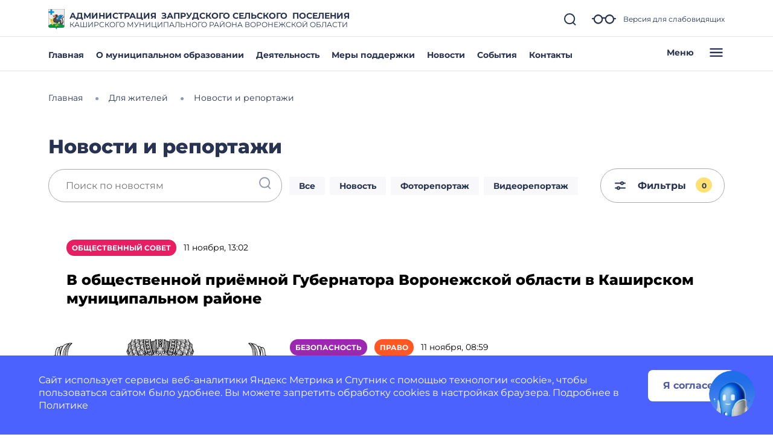

--- FILE ---
content_type: text/html; charset=utf-8
request_url: https://zaprud-r36.gosuslugi.ru/dlya-zhiteley/novosti-i-reportazhi/?cur_cc=45&curPos=10
body_size: 34930
content:
<!DOCTYPE html>
<html lang="ru" class="">
<head>
    <meta charset="UTF-8">
    <meta name="viewport" content="width=device-width, initial-scale=1.0, user-scalable=0">
        

    <title>Новости и репортажи</title>
        <link href="https://static.gosweb.gosuslugi.ru/omsu/assets/main.css?id=29bde4e454eb85c38a90de628435ee24" rel="stylesheet" crossorigin="anonymous">
            <link href="/netcat_template/template/gw_omsu/css/default.css" rel="stylesheet" type="text/css">
        <link href="/netcat_template/template/gw_omsu/css/mixin_defaults.css" rel="stylesheet" type="text/css">
                <link href="/netcat/modules/gw_visually_impaired_version/assets/css/style.css" rel="stylesheet" type="text/css">
        <script>
function nc_event_dispatch(b,c){var a,d=document;"function"!==typeof CustomEvent?(a=d.createEvent("CustomEvent"),a.initCustomEvent(b,!1,!1,c)):a=new CustomEvent(b,{detail:c});d.dispatchEvent(a)};
</script>
<script>
(function(l,k,m,t,u,z,G){function A(a){nc_event_dispatch("ncPartialUpdate",{newTemplateContent:a})}function B(a){var c=[],b=k.createNodeIterator(k.body,NodeFilter.SHOW_COMMENT,null,!1),d,f;for(a&&(a=H(a));d=b.nextNode();)if(f=d.nodeValue.match(I))try{var e=d[v]||(d[v]=z(f[2]));var g=e.data;var p=e.src;if(a){var n=J(a,p,g);if(!n)continue;if(!0!==n)for(var h in n)g[h]=n[h]}var C=p+w(g||{});var l=e.template;var m={start:d,seq:f[1],param:e,query:C,key:x+(l?l+"#":"")+C};y(m);c.push(m)}catch(K){q&&q.log("Partial error:",
K.message,d)}return c}function H(a){u(a)||(a=[[a]]);h(a,function(c,b){u(c)||(a[b]=c=[c]);c[0]=(""+c[0]).split(/[\s,]+/)});return a}function y(a){for(var c=[],b=a.start;b=b.nextSibling;){if(8==b.nodeType&&-1!=b.nodeValue.indexOf("/nc_partial "+a.seq))return c;c.push(b)}throw Error();}function D(a,c){var b=a.start.parentNode;h(y(a),function(a){b.removeChild(a)});var d=b.insertBefore(k.createElement("DIV"),a.start.nextSibling);d.insertAdjacentHTML("afterend",c);b.removeChild(d);E(y(a));a.param.store&&
m.setItem(a.key,c)}function J(a,c,b){var d=!1,f=!Object.keys(b).length;h(a,function(a){var g=a[1],e;if((e=-1!=a[0].indexOf(c))&&!(e=g===G||null===g&&f)&&(e=g))a:{e=b||{};for(var n in g)if(e[n]!=g[n]){e=!1;break a}e=!0}if(e)return d=a[2]||!0,!1});return d}function F(a,c,b){if(a.length){var d,f={partial:[],referer:location.toString(),json:1};h(a,function(a){d=a.param.template||d;a=a.query;var b=f.partial;-1==b.indexOf(a)&&b.push(a)});d&&(f.template=d);var e=new XMLHttpRequest;e.open("POST",(l.NETCAT_PATH||
"/netcat/")+"partial.php"+(l[v]||""));e.onreadystatechange=function(){if(4==e.readyState)if(200==e.status)try{var d=z(e.responseText);L(a,d);d.$&&M(d.$);A(d);c(d)}catch(p){q&&q.log(p),b(e)}else b(e)};e.setRequestHeader("Content-Type","application/x-www-form-urlencoded");e.send(w(f).slice(1))}}function L(a,c){h(a,function(a){a.query in c&&D(a,c[a.query])})}function M(a){var c=k.createElement("DIV");c.innerHTML=a;var b=k.createElement("DIV");h(c.childNodes,function(a){var c=a.tagName,d=N[c],g;d&&((g=
a.getAttribute(d))&&k.querySelector(c+"["+d+'="'+g+'"]')||b.appendChild(a))});b.childNodes.length&&(b.style.display="none",k.body.appendChild(b),E(b.childNodes))}function w(a,c){var b=[];for(f in a){var d=a[f];var f=t(f);c&&(f=c+"["+f+"]");u(d)?h(d,function(a){b.push(f+"[]="+t(a))}):"object"==typeof d?b=b.concat(w(d,f)):b.push(f+"="+t(d))}c||(b=b.length?"?"+b.join("&"):"");return b}function E(a){function c(a){h(a,function(a){"SCRIPT"==a.tagName?a.src?f.push(a.src):e.push(a.text):a.childNodes.length&&
c(a.childNodes)})}function b(a,b){var c=k.head,e=k.createElement("SCRIPT");a?(e.onload=e.onerror=d,e.src=a):e.appendChild(k.createTextNode(b));c.appendChild(e);c.removeChild(e)}function d(){++g>=f.length&&b(!1,e.join("\n"))}var f=[],e=[],g=-1;c(a);h(f,b);d()}function r(){}function h(a,c){for(var b=0;b<a.length&&!1!==c(a[b],b);b++);}l.nc_partial_load=function(a,c,b){F(B(a),c||r,b||r)};l.nc_partial_clear_cache=function(){for(var a in m)m.hasOwnProperty(a)&&!a.indexOf(x)&&m.removeItem(a)};k.addEventListener("DOMContentLoaded",
function(){var a=[],c={},b;h(B(),function(d){var f=d.param,e;if(f.defer){var g=!0;f.store&&null!==(e=m.getItem(d.key))&&(D(d,e),c[d.query]=e,b=!0,g=!1)}(g||f.reload)&&a.push(d)});b&&A(c);F(a,r,r)});var I=/nc_partial (\S+) ({.+})/,x="nc_partial_",v=x+"data",q=l.console,N={SCRIPT:"src",LINK:"href"}})(window,document,sessionStorage,encodeURIComponent,Array.isArray,JSON.parse);
</script>
<script>
(function(){var g={},m=new ResizeObserver(function(b){for(var c=b.length,a=0;a<c;a++){for(var d=b[a],f=d.target,e=["",""],k=f.ncB,g=k.length,d=(d=d.borderBoxSize)?d[0].inlineSize:f.offsetWidth,h=0;h<g;h++)e[k[h]>d?1:0]+=k[h]+" ";f.setAttribute("data-nc-b1",e[0]);f.setAttribute("data-nc-b2",e[1])}}),n={box:"border-box"},l=function(b){var c=b.getAttribute("data-nc-b")||"",a;for(a in g)b.matches(a)&&(c+=" "+g[a]);if(c=c.trim())b.ncB=c.split(" ").map(Number),m.observe(b,n);c=b.childElementCount;for(a=
0;a<c;a++)l(b.children[a])};(new MutationObserver(function(b){for(var c=b.length,a=0;a<c;a++)for(var d=b[a].addedNodes,f=d.length,e=0;e<f;e++)d[e]instanceof Element&&l(d[e])})).observe(document.documentElement,{childList:!0,subtree:!0});nc_eq=function(b){return Object.assign(g,b)}})();
</script>

<script src="/netcat_template/asset/jquery/3.6.0/jquery.min.js" defer></script>
<script src="/netcat_template/asset/select2/4.0.13/js/select2.min.js" defer></script>
<script src="/netcat_template/asset/popper/1.14.3/popper.min.js" defer></script>
<script src="/netcat_template/asset/bootstrap_core/4.1.1/index.js" defer></script>
<script src="/netcat_template/asset/bootstrap_util/4.1.1/util.js" defer></script>
<script src="/netcat_template/asset/bootstrap_transitions/4.1.1/collapse.js" defer></script>
<script src="/netcat_template/asset/bootstrap_modal/4.1.1/modal.js" defer></script>
<script src="/netcat_template/asset/fotorama/4.6.4/fotorama.js" defer></script>
<script src="/netcat_template/asset/swiper/5.3.8/swiper.min.js" defer></script>
<script src="/netcat_template/asset/lightbox/2.9.0/js/lightbox.min.js" defer></script>
<link rel="stylesheet" href="/netcat_template/asset/font_montserrat/0.2022.07.07/font-montserrat.css" />
<link rel="stylesheet" href="/netcat_template/asset/font_roboto/0.2022.07.07/font-roboto.css" />
<link rel="stylesheet" href="/netcat_template/asset/font_lato/0.2018.03.12/font-lato.css" />
<link rel="stylesheet" href="/netcat_template/asset/select2/4.0.13/css/select2.min.css" />
<link rel="stylesheet" href="/netcat_template/asset/select_gosweb/4.0.13/css/select_gosweb.min.css" />
<link rel="stylesheet" href="/netcat_template/asset/bootstrap_utilities_display/4.1.1/display.css" />
<link rel="stylesheet" href="/netcat_template/asset/bootstrap_utilities_flex/4.1.1/flex.css" />
<link rel="stylesheet" href="/netcat_template/asset/bootstrap_grid/4.1.1/grid.css" />
<link rel="stylesheet" href="/netcat_template/asset/bootstrap_transitions/4.1.1/transitions.css" />
<link rel="stylesheet" href="/netcat_template/asset/bootstrap_utilities_spacing/4.1.1/spacing.css" />
<link rel="stylesheet" href="/netcat_template/asset/bootstrap_modal/4.1.1/modal.css" />
<link rel="stylesheet" href="/netcat_template/asset/fotorama/4.6.4/fotorama.css" />
<link rel="stylesheet" href="/netcat_template/asset/swiper/5.3.8/swiper.min.css" />
<link rel="stylesheet" href="/netcat_template/asset/lightbox/2.9.0/css/lightbox.min.css" />
<script>var NETCAT_PATH = '/netcat/';</script>
<link rel="stylesheet" href="/netcat_template/css/1/components.css?1764148022" />
<script>
nc_eq({".tpl-component-gw-filter.tpl-template-filter-news":"454 1200 870 320",".tpl-component-gw-news-omsu":"500 760 586 719 499 549 449"});
</script>
<link rel="stylesheet" href="/netcat_template/css/1/mixins.css?1750405250" />

</head>
<body class="tpl-body-site-1">
    <script>var counterNumberVal = "92036082";</script>
            <script>var metricOrgType = "omsu", metricRegion = "r20";</script>
        <script src="https://api-metric.gosweb.gosuslugi.ru/scripts/ym-script.js"></script>
<script>
    window.addEventListener('DOMContentLoaded', function() {
        let classMapping = {
            "gw-blind-support-font-size_base": "tpl-alt-accessibility-font-size-1",
            "gw-blind-support-font-size_normal": "tpl-alt-accessibility-font-size-2",
            "gw-blind-support-font-size_large": "tpl-alt-accessibility-font-size-3",
            "gw-blind-support-theme_base": "tpl-alt-accessibility-color-scheme-1",
            "gw-blind-support-theme_inverse": "tpl-alt-accessibility-color-scheme-2",
            "gw-blind-support-theme_blue": "tpl-alt-accessibility-color-scheme-3",
            "gw-blind-support-letter-spacing_base": "tpl-alt-accessibility-letter-spacing-1",
            "gw-blind-support-letter-spacing_normal": "tpl-alt-accessibility-letter-spacing-2",
            "gw-blind-support-letter-spacing_large": "tpl-alt-accessibility-letter-spacing-3",
            "gw-blind-support-line-height_base": "tpl-alt-accessibility-line-spacing-1",
            "gw-blind-support-line-height_normal": "tpl-alt-accessibility-line-spacing-2",
            "gw-blind-support-line-height_large": "tpl-alt-accessibility-line-spacing-3",
        };

        window.addEventListener('accessibility:set-state', function(e) {
            let html = document.getElementsByTagName('html')[0],
                classRegexp = new RegExp('tpl\-alt\-accessibility\-');
            if (typeof html !== 'undefined') {
                let classList = html.className.split(' ');
                classList.forEach(function (className) {
                    if (classRegexp.test(className)) {
                        html.classList.remove(className);
                    }
                });

                classList.forEach(function (className) {
                    if (typeof classMapping[className] !== 'undefined') {
                        html.classList.add(classMapping[className]);
                    }
                });
            }
        }, false);
    
        window.dispatchEvent(new CustomEvent('accessibility:set-state', {"detail": []}));
    });
</script>
<header class="gw-header gw-position_sticky">
        <div class="gw-header__top gw-column-wrapper">
        <div class="gw-container">
            <div class="gw-header__info gw-header-info">
                                <div class="gw-header-info__logo">
                    <a href="/" class="gw-header__link">
                        <img src="/netcat_files/generated/catalogue/217/34x34/1/7fdce1a5b89d9cbd0471fc3aa38f2342.png?crop=0%3A0%3A0%3A0&hash=0746530e273b03cd73ea3b2fa0411a8d&resize_mode=0&wm_m=0" class="gw-icon-logo" alt="АДМИНИСТРАЦИЯ&amp;nbsp; ЗАПРУДСКОГО СЕЛЬСКОГО&amp;nbsp; ПОСЕЛЕНИЯ.">
                    </a>
                </div>
                <div class="gw-header-info__content">
                    <div class="gw-header__title">АДМИНИСТРАЦИЯ&nbsp; ЗАПРУДСКОГО СЕЛЬСКОГО&nbsp; ПОСЕЛЕНИЯ</div>
                    <div class="gw-header__subtitle">КАШИРСКОГО МУНИЦИПАЛЬНОГО РАЙОНА ВОРОНЕЖСКОЙ ОБЛАСТИ</div>
                </div>
                <div class="gw-header-info__controls">
                    <div class="gw-header-info__icons gw-header-icons">
                        <a class="gw-header-icons__link gw-header__link gw-js-main-search-link gw-js-search-link" href="#">
                            <svg class="gw-icon gw-icon_s">
                                <use xlink:href="/netcat_template/template/gw_omsu/img/icons.svg#gw-icon-search-sm"></use>
                            </svg>
                        </a>
                        <a href="#" class="gw-header-icons__link gw-header__link gw-header-icons__glass"
                           data-micromodal-trigger="blind-support">
                            <svg class="gw-icon gw-icon_l">
                                <use xlink:href="/netcat_template/template/gw_omsu/img/icons.svg#gw-glass"></use>
                            </svg>
                            <span class="gw-header__link-description">Версия для слабовидящих</span>
                        </a>
                        <a href="#"
                           class="gw-header-icons__link gw-header__link gw-header-icons__menu-burger gw-header__link_burger gw-js-mobile-menu-link">
                            <svg class="gw-icon gw-icon_m">
                                <use xlink:href="/netcat_template/template/gw_omsu/img/icons.svg#gw-burger" class="gw-header__icon-burger"></use>
                                <use xlink:href="/netcat_template/template/gw_omsu/img/icons.svg#gw-close" class="gw-header__icon-close"></use>
                            </svg>
                        </a>
                    </div>
                </div>
            </div>
            <div class="gw-header__search-block gw-header-search-block" data-gw-main-search="">
                <form class="gw-header-search-block__form" role="search" method="get" action="/search/">
                    <input type="text" class="gw-header-search-block__input" name="search_query">
                    <button type="submit" class="gw-header-search-block__button gw-header-search-block__button_submit">
                        <svg class="gw-icon gw-icon_s gw-header-search-block__button-icon">
                            <use xlink:href="/netcat_template/template/gw_omsu/img/icons.svg#gw-search"></use>
                        </svg>
                    </button>
                </form>
                <a class="gw-header__link gw-header-link__close gw-header__link_search-direct gw-js-search-link">
                    <svg class="gw-icon gw-icon_s">
                        <use xlink:href="/netcat_template/template/gw_omsu/img/icons.svg#gw-icon-search-sm" class="gw-header__icon-search"></use>
                        <use xlink:href="/netcat_template/template/gw_omsu/img/icons.svg#gw-icon-close-search"
                             class="gw-header__icon-close gw-icon_sm"></use>
                    </svg>
                </a>
            </div>
        </div>
    </div>
    <div class="gw-header__bottom gw-header-bottom gw-column-wrapper">
        <div class="gw-container">
            <div class="gw-header-bottom__wrapper">
                <div class="gw-top-nav">
                                            <div class="gw-top-nav__item">
                            <a class="gw-header__link gw-top-nav__item-link "
                               href="/">Главная</a>
                        </div>
                                            <div class="gw-top-nav__item">
                            <a class="gw-header__link gw-top-nav__item-link "
                               href="/o-munitsipalnom-obrazovanii/">О муниципальном образовании</a>
                        </div>
                                            <div class="gw-top-nav__item">
                            <a class="gw-header__link gw-top-nav__item-link "
                               href="/deyatelnost/">Деятельность</a>
                        </div>
                                            <div class="gw-top-nav__item">
                            <a class="gw-header__link gw-top-nav__item-link "
                               href="/deyatelnost/mery-podderzhki/">Меры поддержки</a>
                        </div>
                                            <div class="gw-top-nav__item">
                            <a class="gw-header__link gw-top-nav__item-link gw-top-nav__item-link_active"
                               href="/dlya-zhiteley/novosti-i-reportazhi/">Новости</a>
                        </div>
                                            <div class="gw-top-nav__item">
                            <a class="gw-header__link gw-top-nav__item-link "
                               href="/dlya-zhiteley/kalendar-sobytiy/">События</a>
                        </div>
                                            <div class="gw-top-nav__item">
                            <a class="gw-header__link gw-top-nav__item-link "
                               href="/glavnoe/kontakty/">Контакты</a>
                        </div>
                                    </div>
                <a href="#" class="gw-header__burger gw-header__link gw-header__link_burger gw-js-mobile-menu-link">
                    <span class="gw-header__burger-text">Меню</span>
                    <svg class="gw-icon gw-icon_m">
                        <use xlink:href="/netcat_template/template/gw_omsu/img/icons.svg#gw-burger" class="gw-header__icon-burger"></use>
                        <use xlink:href="/netcat_template/template/gw_omsu/img/icons.svg#gw-close" class="gw-header__icon-close"></use>
                    </svg>
                </a>
            </div>
        </div>
    </div>
    <div class="gw-header-info__nav-menu gw-header-complex-nav-menu" data-gw-mobile-menu="">
        <div class="gw-header-complex-nav-menu__blind-support">
            <a href="#" class="gw-header-icons__link gw-header__link" data-micromodal-trigger="blind-support">
                <svg class="gw-icon gw-icon_l">
                    <use xlink:href="/netcat_template/template/gw_omsu/img/icons.svg#gw-glass"></use>
                </svg>
                <span class="gw-header__link-description">Версия для слабовидящих</span>
            </a>
        </div>
        <div class="gw-column-wrapper gw-header-complex-nav-menu__content">
            <div class="gw-container gw-header-complex-nav-menu__container">
                <div class="gw-header-complex-nav-menu__nav-wrapper">
                    <ul class="gw-header-complex-nav-menu__menu-list gw-header-complex-nav gw-header-complex-nav_1st-level">
                                                    <li class="gw-header-complex-nav__item gw-js-complex-nav-item">
                                <a href="/dlya-zhiteley/" class="gw-header-complex-nav__link gw-header-complex-nav__link_1st-level gw-js-complex-nav-link-1st-level">
                                    <span class="gw-header-complex-nav__item-icon">
                                        <svg class="gw-icon gw-icon_s">
                                            <use xlink:href="/netcat_template/template/gw_omsu/img/icons.svg#gw-folder"></use>
                                        </svg>
                                    </span>
                                    <span class="gw-header-complex-nav__item-text">Для жителей</span>
                                                                            <span class="gw-header-complex-nav__item-symbol">
                                            <svg class="gw-icon gw-icon_s gw-icon_arrow">
                                                <use xlink:href="/netcat_template/template/gw_omsu/img/icons.svg#gw-arrow"></use>
                                            </svg>
                                        </span>
                                                                    </a>
                                                                    <div class="gw-header-complex-nav__right gw-js-complex-nav-subitems hidden">
                                        <div class="h3 gw-header-complex-nav__subitems-header">
                                            <a href="/dlya-zhiteley/" class="gw-header-complex-nav__link">
                                               Для жителей                                            </a>
                                        </div>
                                        <ul class="gw-header-complex-nav gw-header-complex-nav_2nd-level">
                                                                                            <li class="gw-header-complex-nav__item">
                                                    <a href="/dlya-zhiteley/kalendar-sobytiy/" class="gw-header-complex-nav__link">
                                                        Календарь событий                                                    </a>
                                                                                                    </li>
                                                                                            <li class="gw-header-complex-nav__item">
                                                    <a href="/dlya-zhiteley/novosti-i-reportazhi/" class="gw-header-complex-nav__link">
                                                        Новости и репортажи                                                    </a>
                                                                                                    </li>
                                                                                            <li class="gw-header-complex-nav__item">
                                                    <a href="/dlya-zhiteley/poleznye-materialy/" class="gw-header-complex-nav__link">
                                                        Полезные материалы                                                    </a>
                                                                                                            <ul class="gw-header-complex-nav gw-header-complex-nav_3rd-level">
                                                                                                                            <li class="gw-header-complex-nav__item">
                                                                    <a href="/dlya-zhiteley/poleznye-materialy/tarify-oplaty-uslug-zhkh/" class="gw-header-complex-nav__link">
                                                                        Тарифы оплаты услуг ЖКХ                                                                    </a>
                                                                </li>
                                                                                                                            <li class="gw-header-complex-nav__item">
                                                                    <a href="/dlya-zhiteley/poleznye-materialy/besplatnaya-yuridicheskaya-pomosch/" class="gw-header-complex-nav__link">
                                                                        Бесплатная юридическая помощь                                                                    </a>
                                                                </li>
                                                                                                                            <li class="gw-header-complex-nav__item">
                                                                    <a href="/dlya-zhiteley/poleznye-materialy/uznayte-kto-vash-uchastkovyy/" class="gw-header-complex-nav__link">
                                                                        Узнайте, кто ваш участковый                                                                    </a>
                                                                </li>
                                                                                                                            <li class="gw-header-complex-nav__item">
                                                                    <a href="/dlya-zhiteley/poleznye-materialy/grafik-otklyucheniya-goryachey-vody-v-okruge/" class="gw-header-complex-nav__link">
                                                                        График отключения горячей воды в округе                                                                    </a>
                                                                </li>
                                                                                                                    </ul>
                                                                                                    </li>
                                                                                            <li class="gw-header-complex-nav__item">
                                                    <a href="/dlya-zhiteley/uslugi-i-servisy/" class="gw-header-complex-nav__link">
                                                        Услуги и сервисы                                                    </a>
                                                                                                            <ul class="gw-header-complex-nav gw-header-complex-nav_3rd-level">
                                                                                                                            <li class="gw-header-complex-nav__item">
                                                                    <a href="/dlya-zhiteley/uslugi-i-servisy/sredstva-massovoy-informatsii/" class="gw-header-complex-nav__link">
                                                                        Средства массовой информации                                                                    </a>
                                                                </li>
                                                                                                                            <li class="gw-header-complex-nav__item">
                                                                    <a href="/dlya-zhiteley/uslugi-i-servisy/lichnyy-priem-grazhdan/" class="gw-header-complex-nav__link">
                                                                        Личный прием граждан                                                                    </a>
                                                                </li>
                                                                                                                            <li class="gw-header-complex-nav__item">
                                                                    <a href="/dlya-zhiteley/uslugi-i-servisy/otpravit-obraschenie/" class="gw-header-complex-nav__link">
                                                                        Отправить обращение                                                                    </a>
                                                                </li>
                                                                                                                            <li class="gw-header-complex-nav__item">
                                                                    <a href="/dlya-zhiteley/uslugi-i-servisy/reestr-konteynernyh-ploschadok/" class="gw-header-complex-nav__link">
                                                                        Реестр контейнерных площадок                                                                    </a>
                                                                </li>
                                                                                                                    </ul>
                                                                                                    </li>
                                                                                    </ul>
                                    </div>
                                                            </li>
                                                    <li class="gw-header-complex-nav__item gw-js-complex-nav-item">
                                <a href="/o-munitsipalnom-obrazovanii/" class="gw-header-complex-nav__link gw-header-complex-nav__link_1st-level gw-js-complex-nav-link-1st-level">
                                    <span class="gw-header-complex-nav__item-icon">
                                        <svg class="gw-icon gw-icon_s">
                                            <use xlink:href="/netcat_template/template/gw_omsu/img/icons.svg#gw-folder"></use>
                                        </svg>
                                    </span>
                                    <span class="gw-header-complex-nav__item-text">О муниципальном образовании</span>
                                                                            <span class="gw-header-complex-nav__item-symbol">
                                            <svg class="gw-icon gw-icon_s gw-icon_arrow">
                                                <use xlink:href="/netcat_template/template/gw_omsu/img/icons.svg#gw-arrow"></use>
                                            </svg>
                                        </span>
                                                                    </a>
                                                                    <div class="gw-header-complex-nav__right gw-js-complex-nav-subitems hidden">
                                        <div class="h3 gw-header-complex-nav__subitems-header">
                                            <a href="/o-munitsipalnom-obrazovanii/" class="gw-header-complex-nav__link">
                                               О муниципальном образовании                                            </a>
                                        </div>
                                        <ul class="gw-header-complex-nav gw-header-complex-nav_2nd-level">
                                                                                            <li class="gw-header-complex-nav__item">
                                                    <a href="/o-munitsipalnom-obrazovanii/simvolika/" class="gw-header-complex-nav__link">
                                                        Символика                                                    </a>
                                                                                                    </li>
                                                                                            <li class="gw-header-complex-nav__item">
                                                    <a href="/o-munitsipalnom-obrazovanii/pochetnye-grazhdane/" class="gw-header-complex-nav__link">
                                                        Почетные граждане                                                    </a>
                                                                                                    </li>
                                                                                            <li class="gw-header-complex-nav__item">
                                                    <a href="/o-munitsipalnom-obrazovanii/istoriya/" class="gw-header-complex-nav__link">
                                                        История                                                    </a>
                                                                                                    </li>
                                                                                            <li class="gw-header-complex-nav__item">
                                                    <a href="/o-munitsipalnom-obrazovanii/dostoprimechatelnosti/" class="gw-header-complex-nav__link">
                                                        Достопримечательности                                                    </a>
                                                                                                    </li>
                                                                                            <li class="gw-header-complex-nav__item">
                                                    <a href="/o-munitsipalnom-obrazovanii/goroda-pobratimy/" class="gw-header-complex-nav__link">
                                                        Города-побратимы                                                    </a>
                                                                                                            <ul class="gw-header-complex-nav gw-header-complex-nav_3rd-level">
                                                                                                                            <li class="gw-header-complex-nav__item">
                                                                    <a href="/o-munitsipalnom-obrazovanii/goroda-pobratimy/ukazhite-nazvanie-goroda-pobratima-1/" class="gw-header-complex-nav__link">
                                                                        Укажите название города-побратима                                                                    </a>
                                                                </li>
                                                                                                                            <li class="gw-header-complex-nav__item">
                                                                    <a href="/o-munitsipalnom-obrazovanii/goroda-pobratimy/ukazhite-nazvanie-goroda-pobratima-2/" class="gw-header-complex-nav__link">
                                                                        Укажите название города-побратима                                                                    </a>
                                                                </li>
                                                                                                                    </ul>
                                                                                                    </li>
                                                                                            <li class="gw-header-complex-nav__item">
                                                    <a href="/o-munitsipalnom-obrazovanii/dlya-gostey-i-turistov/" class="gw-header-complex-nav__link">
                                                        Для гостей и туристов                                                    </a>
                                                                                                    </li>
                                                                                            <li class="gw-header-complex-nav__item">
                                                    <a href="/o-munitsipalnom-obrazovanii/naselennye-punkty/" class="gw-header-complex-nav__link">
                                                        Населенные пункты                                                    </a>
                                                                                                    </li>
                                                                                    </ul>
                                    </div>
                                                            </li>
                                                    <li class="gw-header-complex-nav__item gw-js-complex-nav-item">
                                <a href="/deyatelnost/" class="gw-header-complex-nav__link gw-header-complex-nav__link_1st-level gw-js-complex-nav-link-1st-level">
                                    <span class="gw-header-complex-nav__item-icon">
                                        <svg class="gw-icon gw-icon_s">
                                            <use xlink:href="/netcat_template/template/gw_omsu/img/icons.svg#gw-folder"></use>
                                        </svg>
                                    </span>
                                    <span class="gw-header-complex-nav__item-text">Деятельность</span>
                                                                            <span class="gw-header-complex-nav__item-symbol">
                                            <svg class="gw-icon gw-icon_s gw-icon_arrow">
                                                <use xlink:href="/netcat_template/template/gw_omsu/img/icons.svg#gw-arrow"></use>
                                            </svg>
                                        </span>
                                                                    </a>
                                                                    <div class="gw-header-complex-nav__right gw-js-complex-nav-subitems hidden">
                                        <div class="h3 gw-header-complex-nav__subitems-header">
                                            <a href="/deyatelnost/" class="gw-header-complex-nav__link">
                                               Деятельность                                            </a>
                                        </div>
                                        <ul class="gw-header-complex-nav gw-header-complex-nav_2nd-level">
                                                                                            <li class="gw-header-complex-nav__item">
                                                    <a href="/deyatelnost/napravleniya-deyatelnosti/" class="gw-header-complex-nav__link">
                                                        Направления деятельности                                                    </a>
                                                                                                            <ul class="gw-header-complex-nav gw-header-complex-nav_3rd-level">
                                                                                                                            <li class="gw-header-complex-nav__item">
                                                                    <a href="/deyatelnost/napravleniya-deyatelnosti/zhkh/" class="gw-header-complex-nav__link">
                                                                        ЖКХ                                                                    </a>
                                                                </li>
                                                                                                                            <li class="gw-header-complex-nav__item">
                                                                    <a href="/deyatelnost/napravleniya-deyatelnosti/mnogokvartirnye-doma/" class="gw-header-complex-nav__link">
                                                                        Многоквартирные дома                                                                    </a>
                                                                </li>
                                                                                                                            <li class="gw-header-complex-nav__item">
                                                                    <a href="/deyatelnost/napravleniya-deyatelnosti/bezopasnost/" class="gw-header-complex-nav__link">
                                                                        Безопасность                                                                    </a>
                                                                </li>
                                                                                                                            <li class="gw-header-complex-nav__item">
                                                                    <a href="/deyatelnost/napravleniya-deyatelnosti/biznes-predprinimatelstvo/" class="gw-header-complex-nav__link">
                                                                        Бизнес, предпринимательство                                                                    </a>
                                                                </li>
                                                                                                                            <li class="gw-header-complex-nav__item">
                                                                    <a href="/deyatelnost/napravleniya-deyatelnosti/sotsialnaya-sfera/" class="gw-header-complex-nav__link">
                                                                        Социальная сфера                                                                    </a>
                                                                </li>
                                                                                                                            <li class="gw-header-complex-nav__item">
                                                                    <a href="/deyatelnost/napravleniya-deyatelnosti/zdravoohranenie/" class="gw-header-complex-nav__link">
                                                                        Здравоохранение                                                                    </a>
                                                                </li>
                                                                                                                            <li class="gw-header-complex-nav__item">
                                                                    <a href="/deyatelnost/napravleniya-deyatelnosti/obrazovanie/" class="gw-header-complex-nav__link">
                                                                        Образование                                                                    </a>
                                                                </li>
                                                                                                                            <li class="gw-header-complex-nav__item">
                                                                    <a href="/deyatelnost/napravleniya-deyatelnosti/kultura/" class="gw-header-complex-nav__link">
                                                                        Культура                                                                    </a>
                                                                </li>
                                                                                                                            <li class="gw-header-complex-nav__item">
                                                                    <a href="/deyatelnost/napravleniya-deyatelnosti/turizm/" class="gw-header-complex-nav__link">
                                                                        Туризм                                                                    </a>
                                                                </li>
                                                                                                                            <li class="gw-header-complex-nav__item">
                                                                    <a href="/deyatelnost/napravleniya-deyatelnosti/fizicheskaya-kultura-i-sport/" class="gw-header-complex-nav__link">
                                                                        Физическая культура и спорт                                                                    </a>
                                                                </li>
                                                                                                                            <li class="gw-header-complex-nav__item">
                                                                    <a href="/deyatelnost/napravleniya-deyatelnosti/gradostroitelstvo/" class="gw-header-complex-nav__link">
                                                                        Градостроительство                                                                    </a>
                                                                </li>
                                                                                                                            <li class="gw-header-complex-nav__item">
                                                                    <a href="/deyatelnost/napravleniya-deyatelnosti/promyshlennost/" class="gw-header-complex-nav__link">
                                                                        Промышленность                                                                    </a>
                                                                </li>
                                                                                                                            <li class="gw-header-complex-nav__item">
                                                                    <a href="/deyatelnost/napravleniya-deyatelnosti/dorogi-obschestvennyy-transport/" class="gw-header-complex-nav__link">
                                                                        Дороги, общественный транспорт                                                                    </a>
                                                                </li>
                                                                                                                            <li class="gw-header-complex-nav__item">
                                                                    <a href="/deyatelnost/napravleniya-deyatelnosti/ohrana-okruzhayuschey-sredy/" class="gw-header-complex-nav__link">
                                                                        Охрана окружающей среды                                                                    </a>
                                                                </li>
                                                                                                                            <li class="gw-header-complex-nav__item">
                                                                    <a href="/deyatelnost/napravleniya-deyatelnosti/zemelnye-otnosheniya/" class="gw-header-complex-nav__link">
                                                                        Земельные отношения                                                                    </a>
                                                                </li>
                                                                                                                            <li class="gw-header-complex-nav__item">
                                                                    <a href="/deyatelnost/napravleniya-deyatelnosti/lesnye-otnosheniya/" class="gw-header-complex-nav__link">
                                                                        Лесные отношения                                                                    </a>
                                                                </li>
                                                                                                                            <li class="gw-header-complex-nav__item">
                                                                    <a href="/deyatelnost/napravleniya-deyatelnosti/protivodeystvie-korruptsii/" class="gw-header-complex-nav__link">
                                                                        Противодействие коррупции                                                                    </a>
                                                                </li>
                                                                                                                    </ul>
                                                                                                    </li>
                                                                                            <li class="gw-header-complex-nav__item">
                                                    <a href="/deyatelnost/mery-podderzhki/" class="gw-header-complex-nav__link">
                                                        Меры поддержки                                                    </a>
                                                                                                            <ul class="gw-header-complex-nav gw-header-complex-nav_3rd-level">
                                                                                                                            <li class="gw-header-complex-nav__item">
                                                                    <a href="/deyatelnost/mery-podderzhki/pervaya-mera-podderzhki/" class="gw-header-complex-nav__link">
                                                                        Первая мера поддержки                                                                    </a>
                                                                </li>
                                                                                                                            <li class="gw-header-complex-nav__item">
                                                                    <a href="/deyatelnost/mery-podderzhki/vtoraya-mera-podderzhki/" class="gw-header-complex-nav__link">
                                                                        Вторая мера поддержки                                                                    </a>
                                                                </li>
                                                                                                                    </ul>
                                                                                                    </li>
                                                                                            <li class="gw-header-complex-nav__item">
                                                    <a href="/deyatelnost/proekty-i-programmy/" class="gw-header-complex-nav__link">
                                                        Проекты и программы                                                    </a>
                                                                                                            <ul class="gw-header-complex-nav gw-header-complex-nav_3rd-level">
                                                                                                                            <li class="gw-header-complex-nav__item">
                                                                    <a href="/deyatelnost/proekty-i-programmy/programma-1/" class="gw-header-complex-nav__link">
                                                                        Программа 1                                                                    </a>
                                                                </li>
                                                                                                                            <li class="gw-header-complex-nav__item">
                                                                    <a href="/deyatelnost/proekty-i-programmy/programma-2/" class="gw-header-complex-nav__link">
                                                                        Программа 2                                                                    </a>
                                                                </li>
                                                                                                                            <li class="gw-header-complex-nav__item">
                                                                    <a href="/deyatelnost/proekty-i-programmy/programma-3/" class="gw-header-complex-nav__link">
                                                                        Программа 3                                                                    </a>
                                                                </li>
                                                                                                                            <li class="gw-header-complex-nav__item">
                                                                    <a href="/deyatelnost/proekty-i-programmy/programma-4/" class="gw-header-complex-nav__link">
                                                                        Программа 4                                                                    </a>
                                                                </li>
                                                                                                                    </ul>
                                                                                                    </li>
                                                                                    </ul>
                                    </div>
                                                            </li>
                                                    <li class="gw-header-complex-nav__item gw-js-complex-nav-item">
                                <a href="/ofitsialno/" class="gw-header-complex-nav__link gw-header-complex-nav__link_1st-level gw-js-complex-nav-link-1st-level">
                                    <span class="gw-header-complex-nav__item-icon">
                                        <svg class="gw-icon gw-icon_s">
                                            <use xlink:href="/netcat_template/template/gw_omsu/img/icons.svg#gw-folder"></use>
                                        </svg>
                                    </span>
                                    <span class="gw-header-complex-nav__item-text">Официально</span>
                                                                            <span class="gw-header-complex-nav__item-symbol">
                                            <svg class="gw-icon gw-icon_s gw-icon_arrow">
                                                <use xlink:href="/netcat_template/template/gw_omsu/img/icons.svg#gw-arrow"></use>
                                            </svg>
                                        </span>
                                                                    </a>
                                                                    <div class="gw-header-complex-nav__right gw-js-complex-nav-subitems hidden">
                                        <div class="h3 gw-header-complex-nav__subitems-header">
                                            <a href="/ofitsialno/" class="gw-header-complex-nav__link">
                                               Официально                                            </a>
                                        </div>
                                        <ul class="gw-header-complex-nav gw-header-complex-nav_2nd-level">
                                                                                            <li class="gw-header-complex-nav__item">
                                                    <a href="/ofitsialno/struktura-munitsipalnogo-obrazovaniya/" class="gw-header-complex-nav__link">
                                                        Структура муниципального образования                                                    </a>
                                                                                                            <ul class="gw-header-complex-nav gw-header-complex-nav_3rd-level">
                                                                                                                            <li class="gw-header-complex-nav__item">
                                                                    <a href="/ofitsialno/struktura-munitsipalnogo-obrazovaniya/predstavitelnyy-organ-munitsipalnogo-obrazovaniya/" class="gw-header-complex-nav__link">
                                                                        Представительный орган муниципального образования                                                                    </a>
                                                                </li>
                                                                                                                            <li class="gw-header-complex-nav__item">
                                                                    <a href="/ofitsialno/struktura-munitsipalnogo-obrazovaniya/ispolnitelno-rasporyaditelnyy-organ-munitsipalnogo-obrazovaniya/" class="gw-header-complex-nav__link">
                                                                        Исполнительно-распорядительный орган муниципального образования                                                                    </a>
                                                                </li>
                                                                                                                            <li class="gw-header-complex-nav__item">
                                                                    <a href="/ofitsialno/struktura-munitsipalnogo-obrazovaniya/kontrolno-schetnyy-organ-munitsipalnogo-obrazovaniya/" class="gw-header-complex-nav__link">
                                                                        Контрольно-счетный орган муниципального образования                                                                    </a>
                                                                </li>
                                                                                                                            <li class="gw-header-complex-nav__item">
                                                                    <a href="/ofitsialno/struktura-munitsipalnogo-obrazovaniya/obschestvennyy-sovet/" class="gw-header-complex-nav__link">
                                                                        Общественный совет                                                                    </a>
                                                                </li>
                                                                                                                            <li class="gw-header-complex-nav__item">
                                                                    <a href="/ofitsialno/struktura-munitsipalnogo-obrazovaniya/munitsipalnye-podvedomstvennye-organizatsii/" class="gw-header-complex-nav__link">
                                                                        Муниципальные подведомственные организации и обособленные структурные подразделения                                                                    </a>
                                                                </li>
                                                                                                                    </ul>
                                                                                                    </li>
                                                                                            <li class="gw-header-complex-nav__item">
                                                    <a href="/ofitsialno/munitsipalnaya-sluzhba/" class="gw-header-complex-nav__link">
                                                        Муниципальная служба                                                    </a>
                                                                                                    </li>
                                                                                            <li class="gw-header-complex-nav__item">
                                                    <a href="/ofitsialno/munitsipalnye-organizatsii/" class="gw-header-complex-nav__link">
                                                        Муниципальные организации                                                    </a>
                                                                                                    </li>
                                                                                            <li class="gw-header-complex-nav__item">
                                                    <a href="/ofitsialno/dokumenty/" class="gw-header-complex-nav__link">
                                                        Документы                                                    </a>
                                                                                                    </li>
                                                                                            <li class="gw-header-complex-nav__item">
                                                    <a href="/ofitsialno/statistika/" class="gw-header-complex-nav__link">
                                                        Статистика                                                    </a>
                                                                                                            <ul class="gw-header-complex-nav gw-header-complex-nav_3rd-level">
                                                                                                                            <li class="gw-header-complex-nav__item">
                                                                    <a href="/ofitsialno/statistika/otkrytye-dannye/" class="gw-header-complex-nav__link">
                                                                        Открытые данные                                                                    </a>
                                                                </li>
                                                                                                                            <li class="gw-header-complex-nav__item">
                                                                    <a href="/ofitsialno/statistika/byudzhet-dlya-grazhdan/" class="gw-header-complex-nav__link">
                                                                        Бюджет для граждан                                                                    </a>
                                                                </li>
                                                                                                                    </ul>
                                                                                                    </li>
                                                                                            <li class="gw-header-complex-nav__item">
                                                    <a href="/ofitsialno/otsenka-reguliruyuschego-vozdeystviya/" class="gw-header-complex-nav__link">
                                                        Оценка регулирующего воздействия                                                    </a>
                                                                                                    </li>
                                                                                            <li class="gw-header-complex-nav__item">
                                                    <a href="/ofitsialno/munitsipalnye-zakupki-i-konkursy/" class="gw-header-complex-nav__link">
                                                        Муниципальные закупки и конкурсы                                                    </a>
                                                                                                    </li>
                                                                                            <li class="gw-header-complex-nav__item">
                                                    <a href="/ofitsialno/informatsionnye-sistemy/" class="gw-header-complex-nav__link">
                                                        Информационные системы                                                    </a>
                                                                                                    </li>
                                                                                            <li class="gw-header-complex-nav__item">
                                                    <a href="/ofitsialno/munitsipalnyy-kontrol/" class="gw-header-complex-nav__link">
                                                        Муниципальный контроль                                                    </a>
                                                                                                    </li>
                                                                                    </ul>
                                    </div>
                                                            </li>
                                                    <li class="gw-header-complex-nav__item gw-js-complex-nav-item">
                                <a href="/obschestvennyy-kontrol/" class="gw-header-complex-nav__link gw-header-complex-nav__link_1st-level gw-js-complex-nav-link-1st-level">
                                    <span class="gw-header-complex-nav__item-icon">
                                        <svg class="gw-icon gw-icon_s">
                                            <use xlink:href="/netcat_template/template/gw_omsu/img/icons.svg#gw-folder"></use>
                                        </svg>
                                    </span>
                                    <span class="gw-header-complex-nav__item-text">Общественный контроль</span>
                                                                            <span class="gw-header-complex-nav__item-symbol">
                                            <svg class="gw-icon gw-icon_s gw-icon_arrow">
                                                <use xlink:href="/netcat_template/template/gw_omsu/img/icons.svg#gw-arrow"></use>
                                            </svg>
                                        </span>
                                                                    </a>
                                                                    <div class="gw-header-complex-nav__right gw-js-complex-nav-subitems hidden">
                                        <div class="h3 gw-header-complex-nav__subitems-header">
                                            <a href="/obschestvennyy-kontrol/" class="gw-header-complex-nav__link">
                                               Общественный контроль                                            </a>
                                        </div>
                                        <ul class="gw-header-complex-nav gw-header-complex-nav_2nd-level">
                                                                                            <li class="gw-header-complex-nav__item">
                                                    <a href="/obschestvennyy-kontrol/otsenka-deyatelnosti-omsu/" class="gw-header-complex-nav__link">
                                                        Оценка деятельности ОМСУ                                                    </a>
                                                                                                    </li>
                                                                                            <li class="gw-header-complex-nav__item">
                                                    <a href="/obschestvennyy-kontrol/obschestvennye-organizatsii-nko-volonterstvo/" class="gw-header-complex-nav__link">
                                                        Общественные организации, НКО, волонтерство                                                    </a>
                                                                                                    </li>
                                                                                            <li class="gw-header-complex-nav__item">
                                                    <a href="/obschestvennyy-kontrol/initsiativnye-proekty/" class="gw-header-complex-nav__link">
                                                        Инициативные проекты                                                    </a>
                                                                                                    </li>
                                                                                    </ul>
                                    </div>
                                                            </li>
                                                                                                                                <li class="gw-header-complex-nav__item gw-header-complex-nav__item_indent gw-js-complex-nav-item">
                                <a href="/spravochnik/" class="gw-header-complex-nav__link gw-header-complex-nav__link_1st-level gw-js-complex-nav-link-1st-level">
                                    <span class="gw-header-complex-nav__item-text">Справочник</span>
                                </a>
                            </li>
                                                                                <li class="gw-header-complex-nav__item  gw-js-complex-nav-item">
                                <a href="/glavnoe/kontakty/" class="gw-header-complex-nav__link gw-header-complex-nav__link_1st-level gw-js-complex-nav-link-1st-level">
                                    <span class="gw-header-complex-nav__item-text">Контакты</span>
                                </a>
                            </li>
                                                                                <li class="gw-header-complex-nav__item  gw-js-complex-nav-item">
                                <a href="/glavnoe/vakansii/" class="gw-header-complex-nav__link gw-header-complex-nav__link_1st-level gw-js-complex-nav-link-1st-level">
                                    <span class="gw-header-complex-nav__item-text">Каталог вакансий</span>
                                </a>
                            </li>
                                                                                <li class="gw-header-complex-nav__item  gw-js-complex-nav-item">
                                <a href="/dlya-zhiteley/uslugi-i-servisy/otpravit-obraschenie/otvety-na-chasto-zadavaemye-voprosy/" class="gw-header-complex-nav__link gw-header-complex-nav__link_1st-level gw-js-complex-nav-link-1st-level">
                                    <span class="gw-header-complex-nav__item-text">Ответы на часто задаваемые вопросы</span>
                                </a>
                            </li>
                                            </ul>
                </div>
            </div>
        </div>
    </div>
</header>
<main class="gw-content gw-column-wrapper gw-margin_bottom_32">
                    <div class="gw-container">
            <ul class="gw-breadcrumb" itemscope="" itemtype="https://schema.org/BreadcrumbList">
                <li class="gw-breadcrumb__item" itemprop="itemListElement" itemscope="" itemtype="https://schema.org/ListItem">
                    <meta itemprop="position" content="1">
                    <a itemprop="item" href="/" class="gw-breadcrumb__item-link"><span itemprop="name">Главная</span></a>
                </li>
                                                                                <li class="gw-breadcrumb__item" itemprop="itemListElement" itemscope="" itemtype="https://schema.org/ListItem">
                            <meta itemprop="position" content="2">
                            <a itemprop="item" href="/dlya-zhiteley/" class="gw-breadcrumb__item-link"><span itemprop="name">Для жителей</span></a>
                        </li>
                                                                                                    <li class="gw-breadcrumb__item gw-breadcrumb__item_active" itemprop="itemListElement" itemscope="" itemtype="https://schema.org/ListItem" aria-current="page">
                            <meta itemprop="position" content="3">
                            <span itemprop="name">Новости и репортажи</span>
                        </li>
                                                                </ul>
        </div>
        <div class="gw-container">
        <!-- content -->
                    <h1 class="gw-text-multiline-truncate_title_1 gw-text-multiline-truncate_title_1_rows_2">Новости и репортажи</h1>
        <!-- nc_partial i1 {"src":"44","data":{"cur_cc":"45","curPos":"10","isMainContent":"1","isSubClassArray":"1"},"defer":false,"reload":false,"store":false} --><div class='tpl-block-44'><div class="tpl-block-list tpl-component-gw-filter tpl-template-filter-news" id="nc-block-73daa03022482751a0667f9bd3f1d217"><div class="tpl-anchor" id="noform-filtr"></div> 
<form id="filter-form" class="filter-form"><div class="global-search"><div class="tpl-filter-row Name">
						<div class="search">
							<input class="search-field" type="text"
								   name="filter[45][Name]" 
								   value=""
								   placeholder="Поиск по новостям">
							<i class="icon-lupa"></i>
						</div></div><div class="tpl-filter-row TypeNews"><div class="tpl-filter-multiple"><label class="checkbox-btn"><input type="checkbox" name="filter[45][TypeNews][]"" value="0"><span>Все</span></label><label class="checkbox-btn"><input type="checkbox" name="filter[45][TypeNews][]" value="1"><span>Новость</span></label><label class="checkbox-btn"><input type="checkbox" name="filter[45][TypeNews][]" value="2"><span>Фоторепортаж</span></label><label class="checkbox-btn"><input type="checkbox" name="filter[45][TypeNews][]" value="3"><span>Видеорепортаж</span></label></div></div>
        <span class="open-point-search" style="">
            <i class="icon-filter"></i>
            <b class="btn-filter-text">Фильтры</b>
            <div class="circus"> </div> 
        </span>
    </div><div class="point-search" style="display:none;"><div class="point-pos"><div class="tpl-filter-row"><label class="tpl-filter-list"><select class="custom-select class-number-select dropdown filter-row" name="filter[45][Category]"><option value="">Категория</option><option value="1">ЖКХ</option><option value="2">Охрана окружающей среды</option><option value="4">Безопасность</option><option value="6">Социальная сфера</option><option value="8">Здравоохранение</option><option value="9">Образование</option><option value="11">Земельные отношения</option><option value="13">Физическая культура и спорт</option><option value="15">Промышленность</option><option value="16">Лесные отношения</option><option value="17">Противодействие коррупции</option><option value="19">Представительный орган</option><option value="20">Местная администрация</option><option value="22">Общественный совет</option><option value="28">Законотворчество</option><option value="29">Соцподдержка</option><option value="30">Право</option><option value="32">Конкурс</option><option value="34">МФЦ</option><option value="35">Роскадастр</option><option value="36">прокуратура</option></select></label></div><div class="tpl-filter-row"><span class="clear-btn-text"><i class="icon-basket"></i> Очистить фильтры</span></div><div class="tpl-filter-row" style="display:none;"><button id="submit-btn" type="submit">Показать</div></div></div></form><script>
document.addEventListener('DOMContentLoaded', function() {
    countField();
    
    $('.open-point-search').click(function() {
        if ($('.point-search').is(':hidden')) {
            $('.point-search').show();
        } else {
            $('.point-search').hide();
        }
    });

    $('input').keyup(delay(function (e) { 
        countField();
        var $form = $("#filter-form");
        var data = getFormData($form);
        window.history.pushState('title', 'title','?' + $('#filter-form').serialize());
        nc_partial_load([[45, undefined, data]]);
    }, 500));
    
    $('.checkbox-btn input').on('click', function () {
        var $form = $("#filter-form");
        var data = getFormData($form);
        window.history.pushState('title', 'title','?' + $('#filter-form').serialize());
        nc_partial_load([[45, undefined, data]]);
        countField();
    });

    $('select, [type="date"]').on('change', function () {
        var $form = $("#filter-form");
        var data = getFormData($form);
        window.history.pushState('title', 'title','?' + $('#filter-form').serialize());
        nc_partial_load([[45, undefined, data]]);
        countField();
    });

    $('.clear-btn-text').click(function() {
        $('select.filter-row').val('');
        window.location.href = window.location.href.split('?')[0];
    });
    
    $('.custom-select').select2( {
        dropdownAutoWidth: true,
        minimumResultsForSearch: Infinity,
    });
    
    $(window).keyup(function(e){
        var target = $('.checkbox-btn input:focus');
        if (e.keyCode == 9 && $(target).length){
            $(target).parent().addClass('focused');
        }
    });

    $('.checkbox-btn input').focusout(function(){
        $(this).parent().removeClass('focused');
    });
    
    function countField() {
        var num_of_active_filters = $(":text[val != ''], :file, :checkbox:checked, select, textarea, :radio:checked").filter(function() {
            return this.value.trim() != '';
        }).length;
        $('.circus').text(num_of_active_filters);
    };
    
    function delay(callback, ms) {
        var timer = 0;
        return function() {
            var context = this, args = arguments;
            clearTimeout(timer);
            timer = setTimeout(function () {
                callback.apply(context, args);
            }, ms || 0);
        };
    };
    
    function getFormData($form) {
        var unindexed_array = $form.serializeArray();
        var indexed_array = {};

        $.map(unindexed_array, function(n, i){
            indexed_array[n['name']] = n['value'];
        });

        return indexed_array;
    };
});
</script></div></div><!-- /nc_partial i1 --><!-- nc_partial i2 {"src":"45","data":{"cur_cc":"45","curPos":"10","isMainContent":"1","isSubClassArray":"1"},"defer":false,"reload":false,"store":false} --><div class='tpl-block-45'><div class="tpl-block-list tpl-component-gw-news-omsu" id="nc-block-f903cbcea393368d9845d7cabb420f6a"><style>#nc-block-f903cbcea393368d9845d7cabb420f6a .object-item .item-image::before { padding-top: 75%; }</style>
<div class="objects-list"><div class='tpl-block-list-objects tpl-block-45-list' data-object-count='10'>
<div class='object-item' itemscope itemtype='https://schema.org/NewsArticle'>
    <meta itemprop='datePublished' content='2025-11-11 13:02:25' />
            <div class='item-info'>
        <div class="items-category">
                                                                        
                        <span class='item-category tpl-text-alt' style="background-color:#E91D62">
                            <a rel="nofollow" href="/dlya-zhiteley/novosti-i-reportazhi/?filter[45][Category]=22">
                                Общественный совет                            </a>                   
                        </span>
                                                            <span class='item-date tpl-text-alt' title='11 ноября 2025 13:02'>
                11 ноября, 13:02            </span>
        </div>
        <h2 class="object-item-title tpl-text-header2" itemprop="headline">
            <a href='/dlya-zhiteley/novosti-i-reportazhi/novosti_216.html' itemprop='url' title='В общественной приёмной  Губернатора Воронежской области в Каширском муниципальном районе'>В общественной приёмной  Губернатора Воронежской области в Каширском муниципальном районе</a>
        </h2>
                        
    </div>
</div>

<div class='object-item' itemscope itemtype='https://schema.org/NewsArticle'>
    <meta itemprop='datePublished' content='2025-11-11 08:59:52' />
            <div class='item-image'>
            <div class="image">
                <a href='/dlya-zhiteley/novosti-i-reportazhi/novosti_215.html' title='Уведомление  о проведении общественных обсуждений по объектам государственной экологической экспертизы, содержащим предварительные материалы оценки воздействия на окружающую среду на пестициды'>
                    <img title='Уведомление  о проведении общественных обсуждений по объектам государственной экологической экспертизы, содержащим предварительные материалы оценки воздействия на окружающую среду на пестициды' alt='Уведомление  о проведении общественных обсуждений по объектам государственной экологической экспертизы, содержащим предварительные материалы оценки воздействия на окружающую среду на пестициды.' src='/netcat_files/37/45/11.11.2025.png'>                </a>
            </div>
        </div>
            <div class='item-info'>
        <div class="items-category">
                                                                        
                        <span class='item-category tpl-text-alt' style="background-color:#9C28B1">
                            <a rel="nofollow" href="/dlya-zhiteley/novosti-i-reportazhi/?filter[45][Category]=4">
                                Безопасность                            </a>                   
                        </span>
                                                                                
                        <span class='item-category tpl-text-alt' style="background-color:#FF5824">
                            <a rel="nofollow" href="/dlya-zhiteley/novosti-i-reportazhi/?filter[45][Category]=30">
                                Право                            </a>                   
                        </span>
                                                            <span class='item-date tpl-text-alt' title='11 ноября 2025 08:59'>
                11 ноября, 08:59            </span>
        </div>
        <h2 class="object-item-title tpl-text-header2" itemprop="headline">
            <a href='/dlya-zhiteley/novosti-i-reportazhi/novosti_215.html' itemprop='url' title='Уведомление  о проведении общественных обсуждений по объектам государственной экологической экспертизы, содержащим предварительные материалы оценки воздействия на окружающую среду на пестициды'>Уведомление  о проведении общественных обсуждений по объектам государственной экологической экспертизы, содержащим предварительные материалы оценки воздействия на окружающую среду на пестициды</a>
        </h2>
                        
    </div>
</div>

<div class='object-item' itemscope itemtype='https://schema.org/NewsArticle'>
    <meta itemprop='datePublished' content='2025-10-09 13:31:34' />
            <div class='item-image'>
            <div class="image">
                <a href='/dlya-zhiteley/novosti-i-reportazhi/novosti_214.html' title='Информация для граждан'>
                    <img title='Информация для граждан' alt='Информация для граждан.' src='/netcat_files/37/45/nalogi.jpg'>                </a>
            </div>
        </div>
            <div class='item-info'>
        <div class="items-category">
                                                                        
                        <span class='item-category tpl-text-alt' style="background-color:#DE4552">
                            <a rel="nofollow" href="/dlya-zhiteley/novosti-i-reportazhi/?filter[45][Category]=20">
                                Местная администрация                            </a>                   
                        </span>
                                                            <span class='item-date tpl-text-alt' title='09 октября 2025 13:31'>
                09 октября, 13:31            </span>
        </div>
        <h2 class="object-item-title tpl-text-header2" itemprop="headline">
            <a href='/dlya-zhiteley/novosti-i-reportazhi/novosti_214.html' itemprop='url' title='Информация для граждан'>Информация для граждан</a>
        </h2>
                        
    </div>
</div>

<div class='object-item' itemscope itemtype='https://schema.org/NewsArticle'>
    <meta itemprop='datePublished' content='2025-10-07 14:27:01' />
            <div class='item-image'>
            <div class="image">
                <a href='/dlya-zhiteley/novosti-i-reportazhi/novosti_213.html' title='Информационное сообщение               Об объявлении конкурса по отбору кандидатур на должность главы Запудского сельского поселения Каширского муниципального района Воронежской области'>
                    <img title='Информационное сообщение               Об объявлении конкурса по отбору кандидатур на должность главы Запудского сельского поселения Каширского муниципального района Воронежской области' alt='Информационное сообщение               Об объявлении конкурса по отбору кандидатур на должность главы Запудского сельского поселения Каширского муниципального района Воронежской области.' src='/netcat_files/37/45/8ef1b78ef551488a260b0753c523292c_3.jpg'>                </a>
            </div>
        </div>
            <div class='item-info'>
        <div class="items-category">
                                                                        
                        <span class='item-category tpl-text-alt' style="background-color:#ffcc00">
                            <a rel="nofollow" href="/dlya-zhiteley/novosti-i-reportazhi/?filter[45][Category]=19">
                                Представительный орган                            </a>                   
                        </span>
                                                            <span class='item-date tpl-text-alt' title='07 октября 2025 14:27'>
                07 октября, 14:27            </span>
        </div>
        <h2 class="object-item-title tpl-text-header2" itemprop="headline">
            <a href='/dlya-zhiteley/novosti-i-reportazhi/novosti_213.html' itemprop='url' title='Информационное сообщение               Об объявлении конкурса по отбору кандидатур на должность главы Запудского сельского поселения Каширского муниципального района Воронежской области'>Информационное сообщение               Об объявлении конкурса по отбору кандидатур на должность главы Запудского сельского поселения Каширского муниципального района Воронежской области</a>
        </h2>
                        
    </div>
</div>

<div class='object-item' itemscope itemtype='https://schema.org/NewsArticle'>
    <meta itemprop='datePublished' content='2025-10-03 13:32:17' />
            <div class='item-image'>
            <div class="image">
                <a href='/dlya-zhiteley/novosti-i-reportazhi/novosti_212.html' title='Информация'>
                    <img title='Информация' alt='Информация.' src='/netcat_files/37/45/prilozhenie_k_pis_mu.jpg'>                </a>
            </div>
        </div>
            <div class='item-info'>
        <div class="items-category">
                                                                        
                        <span class='item-category tpl-text-alt' style="background-color:#DE4552">
                            <a rel="nofollow" href="/dlya-zhiteley/novosti-i-reportazhi/?filter[45][Category]=20">
                                Местная администрация                            </a>                   
                        </span>
                                                            <span class='item-date tpl-text-alt' title='03 октября 2025 13:32'>
                03 октября, 13:32            </span>
        </div>
        <h2 class="object-item-title tpl-text-header2" itemprop="headline">
            <a href='/dlya-zhiteley/novosti-i-reportazhi/novosti_212.html' itemprop='url' title='Информация'>Информация</a>
        </h2>
                        
    </div>
</div>

<div class='object-item' itemscope itemtype='https://schema.org/NewsArticle'>
    <meta itemprop='datePublished' content='2025-10-03 08:44:46' />
            <div class='item-image'>
            <div class="image">
                <a href='/dlya-zhiteley/novosti-i-reportazhi/novosti_211.html' title='Памятка  Налоговой службы для населения'>
                    <img title='Памятка  Налоговой службы для населения' alt='Памятка  Налоговой службы для населения.' src='/netcat_files/37/45/i_11zon_3_emblemv_nalogovoy.jpg'>                </a>
            </div>
        </div>
            <div class='item-info'>
        <div class="items-category">
                                                                        
                        <span class='item-category tpl-text-alt' style="background-color:#DE4552">
                            <a rel="nofollow" href="/dlya-zhiteley/novosti-i-reportazhi/?filter[45][Category]=20">
                                Местная администрация                            </a>                   
                        </span>
                                                            <span class='item-date tpl-text-alt' title='03 октября 2025 08:44'>
                03 октября, 08:44            </span>
        </div>
        <h2 class="object-item-title tpl-text-header2" itemprop="headline">
            <a href='/dlya-zhiteley/novosti-i-reportazhi/novosti_211.html' itemprop='url' title='Памятка  Налоговой службы для населения'>Памятка  Налоговой службы для населения</a>
        </h2>
                        
    </div>
</div>

<div class='object-item' itemscope itemtype='https://schema.org/NewsArticle'>
    <meta itemprop='datePublished' content='2025-09-17 13:53:55' />
            <div class='item-info'>
        <div class="items-category">
                                                                        
                        <span class='item-category tpl-text-alt' style="background-color:#2196F5">
                            <a rel="nofollow" href="/dlya-zhiteley/novosti-i-reportazhi/?filter[45][Category]=36">
                                прокуратура                            </a>                   
                        </span>
                                                            <span class='item-date tpl-text-alt' title='17 сентября 2025 13:53'>
                17 сентября, 13:53            </span>
        </div>
        <h2 class="object-item-title tpl-text-header2" itemprop="headline">
            <a href='/dlya-zhiteley/novosti-i-reportazhi/novosti_210.html' itemprop='url' title='Информация для населения'>Информация для населения</a>
        </h2>
                        
    </div>
</div>

<div class='object-item' itemscope itemtype='https://schema.org/NewsArticle'>
    <meta itemprop='datePublished' content='2025-09-17 13:53:05' />
            <div class='item-info'>
        <div class="items-category">
                                                                        
                        <span class='item-category tpl-text-alt' style="background-color:#2196F5">
                            <a rel="nofollow" href="/dlya-zhiteley/novosti-i-reportazhi/?filter[45][Category]=36">
                                прокуратура                            </a>                   
                        </span>
                                                            <span class='item-date tpl-text-alt' title='17 сентября 2025 13:53'>
                17 сентября, 13:53            </span>
        </div>
        <h2 class="object-item-title tpl-text-header2" itemprop="headline">
            <a href='/dlya-zhiteley/novosti-i-reportazhi/novosti_209.html' itemprop='url' title='Информация для населения'>Информация для населения</a>
        </h2>
                        
    </div>
</div>

<div class='object-item' itemscope itemtype='https://schema.org/NewsArticle'>
    <meta itemprop='datePublished' content='2025-09-17 13:51:03' />
            <div class='item-info'>
        <div class="items-category">
                                                                        
                        <span class='item-category tpl-text-alt' style="background-color:#2196F5">
                            <a rel="nofollow" href="/dlya-zhiteley/novosti-i-reportazhi/?filter[45][Category]=36">
                                прокуратура                            </a>                   
                        </span>
                                                            <span class='item-date tpl-text-alt' title='17 сентября 2025 13:51'>
                17 сентября, 13:51            </span>
        </div>
        <h2 class="object-item-title tpl-text-header2" itemprop="headline">
            <a href='/dlya-zhiteley/novosti-i-reportazhi/novosti_208.html' itemprop='url' title='Информация для населения'>Информация для населения</a>
        </h2>
                        
    </div>
</div>

<div class='object-item' itemscope itemtype='https://schema.org/NewsArticle'>
    <meta itemprop='datePublished' content='2025-09-17 13:47:06' />
            <div class='item-info'>
        <div class="items-category">
                                                                        
                        <span class='item-category tpl-text-alt' style="background-color:#2196F5">
                            <a rel="nofollow" href="/dlya-zhiteley/novosti-i-reportazhi/?filter[45][Category]=36">
                                прокуратура                            </a>                   
                        </span>
                                                            <span class='item-date tpl-text-alt' title='17 сентября 2025 13:47'>
                17 сентября, 13:47            </span>
        </div>
        <h2 class="object-item-title tpl-text-header2" itemprop="headline">
            <a href='/dlya-zhiteley/novosti-i-reportazhi/novosti_207.html' itemprop='url' title='Информация для населения'>Информация для населения</a>
        </h2>
                        
    </div>
</div>
</div></div>
  <nav class='pagination'><a class='pagination-item' href='?cur_cc=45' title='страница 1'>1</a><a class='pagination-item active' href='/dlya-zhiteley/novosti-i-reportazhi/?cur_cc=45&amp;curPos=10' title='текущая страница 2'>2</a><a class='pagination-item' href='/dlya-zhiteley/novosti-i-reportazhi/?cur_cc=45&amp;curPos=20' title='страница 3'>3</a><a class='pagination-item' href='/dlya-zhiteley/novosti-i-reportazhi/?cur_cc=45&amp;curPos=30' title='страница 4'>4</a><a class='pagination-item' href='/dlya-zhiteley/novosti-i-reportazhi/?cur_cc=45&amp;curPos=40' title='страница 5'>5</a><a class='pagination-item' href='/dlya-zhiteley/novosti-i-reportazhi/?cur_cc=45&amp;curPos=50' title='страница 6'>6</a><a class='pagination-item' href='/dlya-zhiteley/novosti-i-reportazhi/?cur_cc=45&amp;curPos=60' title='страница 7'>7</a><a class='pagination-item' href='/dlya-zhiteley/novosti-i-reportazhi/?cur_cc=45&amp;curPos=70' title='страница 8'>8</a><a class='pagination-item' href='/dlya-zhiteley/novosti-i-reportazhi/?cur_cc=45&amp;curPos=80' title='страница 9'>9</a><a class='pagination-item' href='/dlya-zhiteley/novosti-i-reportazhi/?cur_cc=45&amp;curPos=90' title='страница 10'>10</a></nav></div></div><!-- /nc_partial i2 -->    <!-- /content -->
    </div>
</main>
<footer class="gw-footer gw-column-wrapper gw-margin_top-auto">
    <div class="gw-container">
        <div class="gw-footer__top">
            <div class="gw-footer__nav gw-footer-nav">
                                    <div class="gw-footer-nav__column">
                                                    <ul class="gw-footer-nav__list">
                                                                    <li class="gw-footer-nav__item">
                                        <a href="/dlya-zhiteley/" class="gw-footer-nav__link">Для жителей</a>
                                                                                    <ul class="gw-footer-nav__2nd-level gw-footer-nav-2nd-level">
                                                                                                    <li class="gw-footer-nav-2nd-level__item">
                                                        <a href="/dlya-zhiteley/kalendar-sobytiy/" class="gw-footer-nav-2nd-level__link">Календарь событий</a>
                                                    </li>
                                                                                                    <li class="gw-footer-nav-2nd-level__item">
                                                        <a href="/dlya-zhiteley/novosti-i-reportazhi/" class="gw-footer-nav-2nd-level__link">Новости и репортажи</a>
                                                    </li>
                                                                                                    <li class="gw-footer-nav-2nd-level__item">
                                                        <a href="/dlya-zhiteley/poleznye-materialy/" class="gw-footer-nav-2nd-level__link">Полезные материалы</a>
                                                    </li>
                                                                                                    <li class="gw-footer-nav-2nd-level__item">
                                                        <a href="/dlya-zhiteley/uslugi-i-servisy/" class="gw-footer-nav-2nd-level__link">Услуги и сервисы</a>
                                                    </li>
                                                                                            </ul>
                                                                            </li>
                                                                    <li class="gw-footer-nav__item">
                                        <a href="/o-munitsipalnom-obrazovanii/" class="gw-footer-nav__link">О муниципальном образовании</a>
                                                                                    <ul class="gw-footer-nav__2nd-level gw-footer-nav-2nd-level">
                                                                                                    <li class="gw-footer-nav-2nd-level__item">
                                                        <a href="/o-munitsipalnom-obrazovanii/simvolika/" class="gw-footer-nav-2nd-level__link">Символика</a>
                                                    </li>
                                                                                                    <li class="gw-footer-nav-2nd-level__item">
                                                        <a href="/o-munitsipalnom-obrazovanii/pochetnye-grazhdane/" class="gw-footer-nav-2nd-level__link">Почетные граждане</a>
                                                    </li>
                                                                                                    <li class="gw-footer-nav-2nd-level__item">
                                                        <a href="/o-munitsipalnom-obrazovanii/istoriya/" class="gw-footer-nav-2nd-level__link">История</a>
                                                    </li>
                                                                                                    <li class="gw-footer-nav-2nd-level__item">
                                                        <a href="/o-munitsipalnom-obrazovanii/dostoprimechatelnosti/" class="gw-footer-nav-2nd-level__link">Достопримечательности</a>
                                                    </li>
                                                                                                    <li class="gw-footer-nav-2nd-level__item">
                                                        <a href="/o-munitsipalnom-obrazovanii/goroda-pobratimy/" class="gw-footer-nav-2nd-level__link">Города-побратимы</a>
                                                    </li>
                                                                                                    <li class="gw-footer-nav-2nd-level__item">
                                                        <a href="/o-munitsipalnom-obrazovanii/dlya-gostey-i-turistov/" class="gw-footer-nav-2nd-level__link">Для гостей и туристов</a>
                                                    </li>
                                                                                                    <li class="gw-footer-nav-2nd-level__item">
                                                        <a href="/o-munitsipalnom-obrazovanii/naselennye-punkty/" class="gw-footer-nav-2nd-level__link">Населенные пункты</a>
                                                    </li>
                                                                                            </ul>
                                                                            </li>
                                                            </ul>
                                            </div>
                                    <div class="gw-footer-nav__column">
                                                    <ul class="gw-footer-nav__list">
                                                                    <li class="gw-footer-nav__item">
                                        <a href="/deyatelnost/" class="gw-footer-nav__link">Деятельность</a>
                                                                                    <ul class="gw-footer-nav__2nd-level gw-footer-nav-2nd-level">
                                                                                                    <li class="gw-footer-nav-2nd-level__item">
                                                        <a href="/deyatelnost/napravleniya-deyatelnosti/" class="gw-footer-nav-2nd-level__link">Направления деятельности</a>
                                                    </li>
                                                                                                    <li class="gw-footer-nav-2nd-level__item">
                                                        <a href="/deyatelnost/mery-podderzhki/" class="gw-footer-nav-2nd-level__link">Меры поддержки</a>
                                                    </li>
                                                                                                    <li class="gw-footer-nav-2nd-level__item">
                                                        <a href="/deyatelnost/proekty-i-programmy/" class="gw-footer-nav-2nd-level__link">Проекты и программы</a>
                                                    </li>
                                                                                            </ul>
                                                                            </li>
                                                                    <li class="gw-footer-nav__item">
                                        <a href="/ofitsialno/" class="gw-footer-nav__link">Официально</a>
                                                                                    <ul class="gw-footer-nav__2nd-level gw-footer-nav-2nd-level">
                                                                                                    <li class="gw-footer-nav-2nd-level__item">
                                                        <a href="/ofitsialno/struktura-munitsipalnogo-obrazovaniya/" class="gw-footer-nav-2nd-level__link">Структура муниципального образования</a>
                                                    </li>
                                                                                                    <li class="gw-footer-nav-2nd-level__item">
                                                        <a href="/ofitsialno/munitsipalnaya-sluzhba/" class="gw-footer-nav-2nd-level__link">Муниципальная служба</a>
                                                    </li>
                                                                                                    <li class="gw-footer-nav-2nd-level__item">
                                                        <a href="/ofitsialno/munitsipalnye-organizatsii/" class="gw-footer-nav-2nd-level__link">Муниципальные организации</a>
                                                    </li>
                                                                                                    <li class="gw-footer-nav-2nd-level__item">
                                                        <a href="/ofitsialno/dokumenty/" class="gw-footer-nav-2nd-level__link">Документы</a>
                                                    </li>
                                                                                                    <li class="gw-footer-nav-2nd-level__item">
                                                        <a href="/ofitsialno/statistika/" class="gw-footer-nav-2nd-level__link">Статистика</a>
                                                    </li>
                                                                                                    <li class="gw-footer-nav-2nd-level__item">
                                                        <a href="/ofitsialno/otsenka-reguliruyuschego-vozdeystviya/" class="gw-footer-nav-2nd-level__link">Оценка регулирующего воздействия</a>
                                                    </li>
                                                                                                    <li class="gw-footer-nav-2nd-level__item">
                                                        <a href="/ofitsialno/munitsipalnye-zakupki-i-konkursy/" class="gw-footer-nav-2nd-level__link">Муниципальные закупки и конкурсы</a>
                                                    </li>
                                                                                                    <li class="gw-footer-nav-2nd-level__item">
                                                        <a href="/ofitsialno/informatsionnye-sistemy/" class="gw-footer-nav-2nd-level__link">Информационные системы</a>
                                                    </li>
                                                                                                    <li class="gw-footer-nav-2nd-level__item">
                                                        <a href="/ofitsialno/munitsipalnyy-kontrol/" class="gw-footer-nav-2nd-level__link">Муниципальный контроль</a>
                                                    </li>
                                                                                            </ul>
                                                                            </li>
                                                            </ul>
                                            </div>
                                    <div class="gw-footer-nav__column">
                                                    <ul class="gw-footer-nav__list">
                                                                    <li class="gw-footer-nav__item">
                                        <a href="/obschestvennyy-kontrol/" class="gw-footer-nav__link">Общественный контроль</a>
                                                                                    <ul class="gw-footer-nav__2nd-level gw-footer-nav-2nd-level">
                                                                                                    <li class="gw-footer-nav-2nd-level__item">
                                                        <a href="/obschestvennyy-kontrol/otsenka-deyatelnosti-omsu/" class="gw-footer-nav-2nd-level__link">Оценка деятельности ОМСУ</a>
                                                    </li>
                                                                                                    <li class="gw-footer-nav-2nd-level__item">
                                                        <a href="/obschestvennyy-kontrol/obschestvennye-organizatsii-nko-volonterstvo/" class="gw-footer-nav-2nd-level__link">Общественные организации, НКО, волонтерство</a>
                                                    </li>
                                                                                                    <li class="gw-footer-nav-2nd-level__item">
                                                        <a href="/obschestvennyy-kontrol/initsiativnye-proekty/" class="gw-footer-nav-2nd-level__link">Инициативные проекты</a>
                                                    </li>
                                                                                            </ul>
                                                                            </li>
                                                            </ul>
                                            </div>
                            </div>
        </div>
        <div class="gw-footer__bottom">
            <div class="gw-footer__contacts gw-footer-contact">            
                                                                                    <div class="gw-footer-contact__item">
                                                            <p class="gw-footer-contact__title">Телефон</p>
                                                                                        <a href="tel:+74734263148" class="gw-footer-contact__value">8 47342 6 31 48</a>
                                                    </div>
                                                                                                                                            <div class="gw-footer-contact__item">
                                                                                        <a href="mailto:zaprud.kashir@govvrn.ru" class="gw-footer-contact__value">zaprud.kashir@govvrn.ru</a>
                                                    </div>
                                                </div>
            <div class="gw-footer__block">
                <div class="gw-footer__policy gw-footer-policy">
                                            <a href="/policy/" class="gw-footer-policy__link">Политика <br>конфиденциальности</a>
                                        <div class="gw-footer__widget-wrapper">
                                                
                                                    <a href="https://metrika.yandex.ru/stat/?id=92036082&from=informer" target="_blank" rel="nofollow" class="gw-footer__widget">
                                <img src="https://informer.yandex.ru/informer/92036082/3_0_000000FF_000000FF_1_pageviews"
                                    style="width:88px; height:31px; border:0;" alt="Яндекс.Метрика" title="Яндекс.Метрика: данные за сегодня (просмотры, визиты и уникальные посетители)" />
                            </a>
                                            </div>
                </div>
                <div class="gw-footer__icons gw-footer-icon">
                                                                                                                                                                                            </div>
            </div>
        </div>
        <div class="gw-footer__basement gw-footer-basement">
                                                                <div class="gw-footer-basement__item">
                                                    <p class="gw-footer-basement__title">Администрация Запрудского сельского поселения Каширского муниципального района Воронежской области</p>
                                                                            <p class="gw-footer-basement__value">Воронежская область Каширский район с.Запрудское ул..Ленина  д.19а</p>
                                            </div>
                                                                                </div>
    </div>
</footer>
<div class="gw-modal gw-blind-support-modal" id="blind-support" aria-hidden="true">
    <div class="gw-modal__overlay" tabindex="-1" data-micromodal-close="">
        <div class="gw-modal__content" role="dialog" aria-modal="true" aria-labelledby="blind-support-title">
            <div class="gw-modal__header">
                <div class="gw-modal__title" id="blind-support-title">
                    <b>Версия для слабовидящих</b>
                </div>
                <button class="gw-modal__btn-close" type="button" data-micromodal-close="" aria-label="Close">
                    <svg class="gw-icon gw-icon_xxs">
                        <use xlink:href="/netcat_template/template/gw_omsu/img/icons.svg#gw-close-bold"></use>
                    </svg>
                </button>
            </div>
            <div class="gw-modal__body">
                <div class="gw-blind-support">
                    <div class="gw-blind-support__block">
                        <div class="gw-blind-support__block-title">Размер шрифта</div>
                        <div class="gw-blind-support__block-buttons">
                            <div class="gw-blind-support-font-size gw-blind-support-font-size_base">
                                <button class="gw-button gw-button_type_outline gw-button_size_auto js-blind-support-button"
                                        data-gw-blind-support-type="font-size" data-gw-blind-support-value="base">А
                                </button>
                            </div>
                            <div class="gw-blind-support-font-size gw-blind-support-font-size_normal">
                                <button class="gw-button gw-button_type_outline gw-button_size_auto js-blind-support-button"
                                        data-gw-blind-support-type="font-size" data-gw-blind-support-value="normal">А
                                </button>
                            </div>
                            <div class="gw-blind-support-font-size gw-blind-support-font-size_large">
                                <button class="gw-button gw-button_type_outline gw-button_size_auto js-blind-support-button"
                                        data-gw-blind-support-type="font-size" data-gw-blind-support-value="large">А
                                </button>
                            </div>
                        </div>
                    </div>
                    <div class="gw-blind-support__block">
                        <div class="gw-blind-support__block-title">Цвет</div>
                        <div class="gw-blind-support__block-buttons">
                            <div class="gw-blind-support-theme gw-blind-support-theme_base">
                                <button class="gw-button gw-button_type_outline gw-button_size_auto js-blind-support-button"
                                        data-gw-blind-support-type="theme" data-gw-blind-support-value="base">
                                    Стандартный
                                </button>
                            </div>
                            <div class="gw-blind-support-theme gw-blind-support-theme_inverse">
                                <button class="gw-button gw-button_type_outline gw-button_size_auto js-blind-support-button"
                                        data-gw-blind-support-type="theme" data-gw-blind-support-value="inverse">
                                    Инверсия
                                </button>
                            </div>
                            <div class="gw-blind-support-theme gw-blind-support-theme_blue">
                                <button class="gw-button gw-button_type_outline gw-button_size_auto js-blind-support-button"
                                        data-gw-blind-support-type="theme" data-gw-blind-support-value="blue">Синий
                                </button>
                            </div>
                        </div>
                    </div>
                    <div class="gw-blind-support__block">
                        <div class="gw-blind-support__block-title">Межбуквенный интервал</div>
                        <div class="gw-blind-support__block-buttons">
                            <div class="gw-blind-support-letter-spacing gw-blind-support-letter-spacing_base">
                                <button class="gw-button gw-button_type_outline gw-button_size_auto js-blind-support-button"
                                        data-gw-blind-support-type="letter-spacing" data-gw-blind-support-value="base">
                                    <span class="gw-text-indent-fix">аб</span>
                                </button>
                            </div>
                            <div class="gw-blind-support-letter-spacing gw-blind-support-letter-spacing_normal">
                                <button class="gw-button gw-button_type_outline gw-button_size_auto js-blind-support-button"
                                        data-gw-blind-support-type="letter-spacing"
                                        data-gw-blind-support-value="normal">
                                    <span class="gw-text-indent-fix">аб</span>
                                </button>
                            </div>
                            <div class="gw-blind-support-letter-spacing gw-blind-support-letter-spacing_large">
                                <button class="gw-button gw-button_type_outline gw-button_size_auto js-blind-support-button"
                                        data-gw-blind-support-type="letter-spacing" data-gw-blind-support-value="large">
                                    <span class="gw-text-indent-fix">аб</span>
                                </button>
                            </div>
                        </div>
                    </div>
                    <div class="gw-blind-support__block">
                        <div class="gw-blind-support__block-title">Межстрочный интервал</div>
                        <div class="gw-blind-support__block-buttons">
                            <div class="gw-blind-support-line-height gw-blind-support-line-height_base">
                                <button class="gw-button gw-button_type_outline gw-button_size_auto js-blind-support-button"
                                        data-gw-blind-support-type="line-height" data-gw-blind-support-value="base">
                                    Стандартный<br>интервал
                                </button>
                            </div>
                            <div class="gw-blind-support-line-height gw-blind-support-line-height_normal">
                                <button class="gw-button gw-button_type_outline gw-button_size_auto js-blind-support-button"
                                        data-gw-blind-support-type="line-height" data-gw-blind-support-value="normal">
                                    Средний<br>интервал
                                </button>
                            </div>
                            <div class="gw-blind-support-line-height gw-blind-support-line-height_large">
                                <button class="gw-button gw-button_type_outline gw-button_size_auto js-blind-support-button"
                                        data-gw-blind-support-type="line-height" data-gw-blind-support-value="large">
                                    Большой<br>интервал
                                </button>
                            </div>
                        </div>
                    </div>
                </div>
            </div>
        </div>
    </div>
</div>
    <div class="gw-analytics-agreement" data-gw-user-data="metricsAgreement">
        <div class="gw-column-wrapper">
            <div class="gw-container gw-analytics-agreement__wrapper">
                <p>Сайт использует сервисы веб-аналитики <a href="#" class="gw-analytics-agreement__link" data-micromodal-trigger="gw-analytics-agreement">Яндекс Метрика</a> и Спутник с помощью технологии «cookie», чтобы пользоваться сайтом было удобнее. Вы можете запретить обработку cookies в настройках браузера. Подробнее в <a target="_blank" class="gw-analytics-agreement__link" href="/policy/">Политике</a></p>
                <button class="gw-analytics-agreement__button gw-agreement-button" data-gw-user-data-setter>Я согласен</button>
            </div>
        </div>
    </div>
    <div class="gw-modal gw-modal-analytics-agreement" id="gw-analytics-agreement" aria-hidden="true">
        <div class="gw-modal__overlay" tabindex="-1" data-micromodal-close>
            <div class="gw-modal__content" role="dialog" aria-modal="true" aria-labelledby="gw-analytics-agreement-title">
                <div class="gw-modal__header">
                    <div class="gw-modal__title" id="gw-analytics-agreement-title">
                        <b>Соглашение об использовании сервиса Яндекс Метрика</b>
                    </div>
                    <button class="gw-modal__btn-close" type="button" data-micromodal-close aria-label="Close">
                        <svg class="gw-icon gw-icon_xxs">
                            <use xlink:href="/netcat_template/template/gw_omsu/img/icons.svg#gw-close-bold"></use>
                        </svg>
                    </button>
                </div>
                <div class="gw-modal__body gw-padding_top_16">
                    <p>Этот сайт использует сервис веб-аналитики Яндекс Метрика, предоставляемый компанией ООО «ЯНДЕКС», 119021, Россия, Москва, ул. Л. Толстого, 16 (далее — Яндекс)</p>
                    <p>Сервис Яндекс Метрика использует технологию «cookie».</p>
                    <p>Собранная при помощи cookie информация не может идентифицировать вас, однако может помочь нам улучшить работу нашего сайта. Информация об использовании вами данного сайта, будет передаваться и храниться на сервере Яндекса в Российской Федерации. Яндекс будет обрабатывать эту информацию с целью анализа пользовательской активности</p>
                    <p>Вы можете отказаться от использования cookies, выбрав соответствующие настройки в браузере. Используя этот сайт, вы соглашаетесь на обработку данных о вас Яндексом в порядке и целях, указанных выше</p>
                </div>
            </div>
        </div>
    </div>
<script src="https://static.gosweb.gosuslugi.ru/omsu/assets/main.js?id=e70f722fde62c79da5db7d51438b3bed"></script>
<svg class="d-none" xmlns="http://www.w3.org/2000/svg" xmlns:xlink="http://www.w3.org/1999/xlink"><defs><symbol fill="none" viewBox="0 0 24 25" id="eds"><path d="M16.875 3.125H4.125v17.25h3.75M13.125 15.125l-.75 6.75 3.375-1.5 3.375 1.5-.75-6.75" stroke="currentColor" stroke-width="2" stroke-linecap="round" stroke-linejoin="round" /><path d="M15.75 15.875a4.125 4.125 0 1 0 0-8.25 4.125 4.125 0 0 0 0 8.25Z" stroke="currentColor" stroke-width="2" stroke-linecap="round" stroke-linejoin="round" /></symbol><symbol fill="none" viewBox="0 0 24 24" id="icon_arrow"><path d="m16 10-3.8 4L8 10" stroke="currentColor" stroke-width="2" stroke-linecap="round" stroke-linejoin="round" /></symbol><symbol fill="none" viewBox="0 0 6 10" id="icon_arrow_right"><path d="m1 1 4 3.8L1 9" stroke="currentColor" stroke-width="2" stroke-linecap="round" stroke-linejoin="round" /></symbol><symbol fill="none" viewBox="0 0 20 11" id="icon_arrow_thin_down"><path d="m19 1-8.55 9L1 1" stroke="currentColor" stroke-width="2" stroke-linecap="round" stroke-linejoin="round" /></symbol><symbol fill="none" viewBox="0 0 11 20" id="icon_arrow_thin_left"><path d="M10 1 1 9.55 10 19" stroke="currentColor" stroke-width="2" stroke-linecap="round" stroke-linejoin="round" /></symbol><symbol fill="none" viewBox="0 0 11 20" id="icon_arrow_thin_right"><path d="m1 1 9 8.55L1 19" stroke="currentColor" stroke-width="2" stroke-linecap="round" stroke-linejoin="round" /></symbol><symbol viewBox="0 0 40 16" fill="currentColor" id="icon_blind"><path d="M1.111 8.02h1.774a7.827 7.827 0 0 0 .702 3.043 7.79 7.79 0 0 0 1.833 2.521 7.711 7.711 0 0 0 8.742 1.17 7.758 7.758 0 0 0 2.426-1.95 7.832 7.832 0 0 0 1.745-5.863 8.917 8.917 0 0 1 3.334 0 7.833 7.833 0 0 0 1.752 5.852 7.756 7.756 0 0 0 2.423 1.947 7.714 7.714 0 0 0 8.733-1.167 7.79 7.79 0 0 0 1.834-2.515 7.828 7.828 0 0 0 .706-3.037h1.774c.295 0 .577-.118.786-.328a1.12 1.12 0 0 0 0-1.58 1.108 1.108 0 0 0-.786-.327h-2.034a7.794 7.794 0 0 0-2.558-4.006 7.714 7.714 0 0 0-8.995-.62 7.778 7.778 0 0 0-3.078 3.617 11.152 11.152 0 0 0-4.448 0 7.778 7.778 0 0 0-3.078-3.618 7.714 7.714 0 0 0-8.995.62 7.794 7.794 0 0 0-2.558 4.007H1.111c-.295 0-.577.118-.786.327a1.12 1.12 0 0 0 0 1.58c.209.21.491.328.786.328Zm28.26-5.786a5.51 5.51 0 0 1 3.074.938 5.556 5.556 0 0 1 2.038 2.496 5.59 5.59 0 0 1-1.2 6.061 5.504 5.504 0 0 1-6.029 1.206 5.538 5.538 0 0 1-2.482-2.048 5.583 5.583 0 0 1 .69-7.022 5.523 5.523 0 0 1 3.91-1.63Zm-18.743 0a5.51 5.51 0 0 1 3.074.938 5.556 5.556 0 0 1 2.037 2.496 5.59 5.59 0 0 1-1.2 6.062 5.504 5.504 0 0 1-6.029 1.206 5.539 5.539 0 0 1-2.481-2.05 5.584 5.584 0 0 1 .69-7.02 5.523 5.523 0 0 1 3.91-1.632Z" /></symbol><symbol fill="none" viewBox="0 0 130 130" id="icon_book"><circle cx="41.042" cy="62.292" r="26.042" fill="#FFE073" /><path d="m107.919 50.603 6.769-6.26-53.472-14.231-.42-.112-41.628 35.126v12.691l51.753 23.016 44.08-38.708-6.565-.621-.517-10.9ZM61.206 31.78l50.219 13.366-41.668 38.54-48.196-18.452 39.645-33.454ZM20.81 76.778V66.676l48.34 18.508.73 13.416-49.07-21.822ZM71.5 98.16l-.717-13.207 35.562-32.892.707 14.882L71.5 98.16Zm39.612-34.784-2.483 2.18-.115-2.426 2.598.246Z" fill="currentColor" stroke="currentColor" stroke-width="2.4" /></symbol><symbol viewBox="0 0 24 24" fill="none" id="icon_building"><path d="M20.35 7.53h-3.017V2.25a.378.378 0 0 0-.377-.377H6.772a.378.378 0 0 0-.377.377v5.28H3.377A.378.378 0 0 0 3 7.907v10.184c0 .208.17.377.377.377H20.35c.207 0 .377-.17.377-.377V7.907a.378.378 0 0 0-.377-.377Zm-16.596.755h2.64v9.429h-2.64v-9.43Zm3.395-.378v-5.28h9.43v15.087h-2.264v-6.412a.378.378 0 0 0-.377-.377H9.79a.378.378 0 0 0-.377.377v6.412H7.149V7.907Zm3.017 9.807v-6.035h3.395v6.035h-3.395Zm9.807 0h-2.64v-9.43h2.64v9.43Z" fill="currentColor" stroke="currentColor" stroke-width=".7" /></symbol><symbol viewBox="0 0 48 48" id="icon_burger"><path d="M6 36h36v-4H6v4zm0-10h36v-4H6v4zm0-14v4h36v-4H6z" fill="currentColor" /></symbol><symbol fill="none" viewBox="0 0 24 24" id="icon_business"><path d="M18.954 5.273h-3.272v-.4c0-1.103-.918-2-2.046-2h-3.272c-1.128 0-2.046.897-2.046 2v.4H5.045c-1.127 0-2.045.897-2.045 2v9.6c0 1.102.918 2 2.045 2h13.91c1.127 0 2.045-.898 2.045-2v-9.6c0-1.103-.918-2-2.046-2Zm-9.818-.4c0-.662.55-1.2 1.228-1.2h3.272c.677 0 1.228.538 1.228 1.2v.4H9.136v-.4Zm-5.318 2.4c0-.662.55-1.2 1.227-1.2h13.91c.676 0 1.227.538 1.227 1.2v1.6c0 1.587-1.348 3.6-2.864 3.6v-.8a.81.81 0 0 0-.818-.8h-1.636a.81.81 0 0 0-.819.8v.8h-4.09v-.8a.81.81 0 0 0-.819-.8H7.5a.81.81 0 0 0-.818.8v.8c-1.516 0-2.864-2.014-2.864-3.6v-1.6Zm12.683 6.8h-1.637v-2.4H16.5v2.4Zm-7.365-2.4v2.4H7.5v-2.4h1.636Zm11.046 5.2c0 .661-.55 1.2-1.227 1.2H5.044c-.676 0-1.227-.539-1.227-1.2v-5.417c.674 1.038 1.704 1.817 2.864 1.817v.8c0 .44.367.8.818.8h1.636a.81.81 0 0 0 .819-.8v-.8h4.09v.8c0 .44.367.8.819.8H16.5a.81.81 0 0 0 .818-.8v-.8c1.16 0 2.19-.78 2.864-1.817v5.417Z" fill="currentColor" stroke="currentColor" stroke-width=".7" /></symbol><symbol fill="none" viewBox="0 0 130 130" id="icon_chemistry"><circle cx="61.931" cy="82.204" r="25.568" fill="#FFE073" /><path d="M49.1 54.186V31.822h1.874V28H31.98v3.822h1.873v22.364C25.544 57.315 20 65.266 20 74.149 20 85.922 29.635 95.5 41.477 95.5c11.843 0 21.478-9.578 21.478-21.351 0-8.882-5.545-16.834-13.855-19.963ZM33.542 30.269v-.715h15.87v.715h-15.87Zm7.935 63.678c-10.717 0-19.46-8.466-19.875-19.021h39.75c-.415 10.555-9.157 19.02-19.875 19.02ZM21.593 73.371c.32-8.09 5.574-15.225 13.3-17.908l.523-.182v-23.46H47.54v23.459l.524.182c7.726 2.683 12.98 9.818 13.3 17.908h-39.77v.001ZM101.632 68.507c-2.37-5.265-4.82-10.708-6.672-14.009V31.822h1.833V28H78.207v3.822h1.833v22.675c-1.866 3.316-4.326 8.784-6.707 14.076-2.374 5.276-4.828 10.731-6.645 13.939-1.93 3.397-2.215 6.64-.802 9.129C67.3 94.129 70.202 95.5 74.06 95.5h26.883c3.857 0 6.759-1.37 8.172-3.86 1.413-2.489 1.128-5.73-.802-9.128-1.824-3.22-4.292-8.703-6.68-14.005ZM79.736 30.268v-.714h15.529v.714H79.736ZM74.723 69.22c2.379-5.286 4.838-10.751 6.672-13.999l.174-.177v-23.22H93.43v23.22l.18.19c1.822 3.236 4.266 8.666 6.631 13.92.635 1.409 1.274 2.828 1.907 4.218H72.847c.623-1.368 1.252-2.765 1.876-4.152Zm33.066 21.645c-1.128 1.987-3.56 3.082-6.847 3.082H74.059c-3.288 0-5.72-1.095-6.85-3.082-1.128-1.99-.843-4.68.804-7.576 1.183-2.09 2.619-5.088 4.124-8.362h30.723c1.507 3.275 2.944 6.272 4.128 8.363 1.646 2.897 1.93 5.587.801 7.575Z" fill="currentColor" stroke="currentColor" stroke-width="2.4" /></symbol><symbol fill="none" viewBox="0 0 130 130" id="icon_cloche"><circle cx="85.042" cy="59.042" r="26.042" fill="#FFE073" /><path d="M65.002 98.408c-9.984 0-20.352-.288-28.416-.672-15.84-.864-17.088-2.112-17.856-2.88-1.44-1.44-1.536-2.976-1.344-3.936.48-3.072 4.224-5.088 4.896-5.376.384-.192.864-.288 1.248-.192.192 0 18.048 2.976 41.472 2.976 23.424 0 41.28-2.88 41.472-2.976.48-.096.864 0 1.248.192.768.384 4.416 2.4 4.896 5.376.192.96.096 2.496-1.44 3.936-.768.768-2.016 2.016-17.856 2.88-7.968.48-18.336.672-28.32.672ZM21.61 91.784c2.688 1.344 22.08 2.496 43.392 2.496 21.312 0 40.608-1.056 43.392-2.496.096-.096.096-.192.096-.192 0-.384-.96-1.248-2.112-2.016-3.648.576-20.352 2.88-41.376 2.88-21.024 0-37.728-2.304-41.376-2.88-1.152.672-2.112 1.632-2.112 2.016 0 0 0 .096.096.192Z" fill="currentColor" /><path d="M23.244 89.48c-1.151 0-2.015-.864-2.111-2.016-.096-.96-1.248-23.232 12.48-37.824 7.584-8.064 18.144-12.096 31.391-12.096 13.248 0 23.904 4.032 31.392 12.096 13.729 14.592 12.481 36.96 12.481 37.824a2.2 2.2 0 0 1-2.208 2.016 2.2 2.2 0 0 1-2.016-2.208c0-.192 1.152-21.504-11.329-34.752-6.72-7.104-16.224-10.752-28.32-10.752s-21.6 3.648-28.32 10.752C24.11 65.864 25.358 87.08 25.358 87.272c.096 1.152-.768 2.208-2.017 2.208h-.096Z" fill="currentColor" /><path d="M96.967 71.624c-.864 0-1.728-.576-2.016-1.44-1.536-4.8-6.336-16.224-16.512-19.584-1.152-.384-1.728-1.536-1.344-2.688.384-1.152 1.536-1.728 2.688-1.344 8.448 2.784 15.456 10.944 19.2 22.272.384 1.152-.192 2.304-1.344 2.688-.192 0-.384.096-.672.096ZM67.977 41.768c-.288 0-.672-.096-.96-.192-1.056-.48-1.44-1.824-.96-2.88.384-.864.672-2.112.384-2.592-.096-.096-.48-.384-1.536-.384s-1.44.192-1.536.384c-.288.48.096 1.824.384 2.592a2.21 2.21 0 0 1-.96 2.88 2.21 2.21 0 0 1-2.88-.96c-.192-.384-1.92-3.936-.288-6.624.672-1.056 2.112-2.4 5.088-2.4s4.416 1.248 5.088 2.4c1.632 2.688 0 6.24-.288 6.624 0 .672-.768 1.152-1.536 1.152Z" fill="currentColor" /></symbol><symbol fill="none" viewBox="0 0 24 24" id="icon_close"><path d="m6 6 12 12M18 6 6 18" stroke="currentColor" stroke-width="2" stroke-linecap="round" /></symbol><symbol fill="none" viewBox="0 0 24 24" id="icon_close_search"><circle cx="11.122" cy="11.122" r="8.122" stroke="currentColor" stroke-width="2" /><path d="m7.991 7.991 6.262 6.262M14.253 7.991 7.99 14.253" stroke="currentColor" stroke-width="2" stroke-linecap="square" /><path d="m16.535 16.988 4.512 4.512" stroke="currentColor" stroke-width="2" /></symbol><symbol fill="none" viewBox="0 0 24 24" id="icon_description"><path d="M16.958 20.206A2.042 2.042 0 0 0 19 18.164V3.581a2.042 2.042 0 0 0-2.042-2.042H7.042A2.042 2.042 0 0 0 5 3.581v14.583a2.041 2.041 0 0 0 2.042 2.042h9.916ZM6.167 18.164V3.581a.875.875 0 0 1 .875-.875h9.916a.875.875 0 0 1 .875.875v14.583a.875.875 0 0 1-.875.875H7.042a.875.875 0 0 1-.875-.875Z" fill="currentColor" stroke="currentColor" stroke-width=".5" /><path d="M15.5 9.852h-7v.875h7v-.875ZM12.583 6.935H8.5v.875h4.083v-.875ZM15.5 12.768h-7v.875h7v-.875Z" fill="currentColor" stroke="currentColor" stroke-width=".5" /></symbol><symbol fill="none" viewBox="0 0 130 130" id="icon_document"><circle cx="53.042" cy="55.042" fill="#FFE073" r="26.042" /><path d="M61.205 66h30.59c1.74 0 3.205-.914 3.205-2 0-1.086-1.465-2-3.205-2h-30.59c-1.74 0-3.205.914-3.205 2 0 1.086 1.465 2 3.205 2ZM61.205 77h30.59c1.74 0 3.205-.914 3.205-2 0-1.086-1.465-2-3.205-2h-30.59c-1.74 0-3.205.914-3.205 2 0 1.086 1.465 2 3.205 2ZM61.205 88h30.59c1.74 0 3.205-.914 3.205-2 0-1.086-1.465-2-3.205-2h-30.59c-1.74 0-3.205.914-3.205 2 .092 1.086 1.465 2 3.205 2Z" fill="currentColor" /><rect x="42" y="41" width="68" height="68" rx="3" stroke="currentColor" stroke-width="4" mask="url(#icon_document_a)" /><path d="M87 43V24a3 3 0 0 0-3-3H22a3 3 0 0 0-3 3v62a3 3 0 0 0 3 3h22" stroke="currentColor" stroke-width="4" /></symbol><mask id="icon_document_a" fill="#fff"><rect x="42" y="41" width="68" height="68" rx="3" /></mask><symbol fill="none" viewBox="0 0 21 21" id="icon_download"><path d="M19.943 9.5c-.273 0-.535.105-.728.293a.986.986 0 0 0-.3.707v8H2.451v-8a.986.986 0 0 0-.302-.707 1.044 1.044 0 0 0-.727-.293c-.273 0-.535.105-.728.293a.986.986 0 0 0-.301.707v9c0 .265.108.52.301.707.193.188.455.293.728.293h18.52c.273 0 .535-.105.727-.293a.986.986 0 0 0 .302-.707v-9a.986.986 0 0 0-.302-.707 1.044 1.044 0 0 0-.727-.293Z" fill="currentColor" /><path d="M9.954 16.206a1.032 1.032 0 0 0 .728.293 1.055 1.055 0 0 0 .728-.293l4.116-4a.985.985 0 0 0 .289-.703.986.986 0 0 0-.302-.699 1.044 1.044 0 0 0-.718-.293c-.27-.002-.53.099-.724.281l-2.36 2.294V1.5a.986.986 0 0 0-.3-.707A1.044 1.044 0 0 0 10.682.5c-.273 0-.535.105-.728.293a.986.986 0 0 0-.301.707v11.586l-2.36-2.293a1.045 1.045 0 0 0-.723-.28c-.27.002-.528.107-.719.292a.987.987 0 0 0-.3.699.985.985 0 0 0 .288.703l4.114 4Z" fill="currentColor" /></symbol><symbol fill="none" viewBox="0 0 130 130" id="icon_eat"><circle cx="77.042" cy="71.042" fill="#FFE073" r="26.042" /><path d="M64.901 87.891a23.519 23.519 0 1 1 0-47.037 23.519 23.519 0 0 1 0 47.037Zm0-43.9a20.383 20.383 0 1 0 0 40.765 20.383 20.383 0 0 0 0-40.766Z" fill="currentColor" stroke="currentColor" stroke-width=".6" /><path d="M63.335 67.509a1.568 1.568 0 0 1-1.113-2.681l12.543-12.543a1.575 1.575 0 0 1 2.226 2.226L64.448 67.054a1.569 1.569 0 0 1-1.113.455Z" fill="currentColor" /><path d="M64.904 76.916a1.568 1.568 0 0 1-1.568-1.568v-14.11a1.568 1.568 0 1 1 3.136 0v14.11a1.568 1.568 0 0 1-1.568 1.568Z" fill="currentColor" /><path d="M29.976 95.731a4.704 4.704 0 0 1-4.704-4.704V59.513a7.84 7.84 0 0 1-6.271-7.683V37.892a4.813 4.813 0 0 1 4.296-4.877 4.705 4.705 0 0 1 3.543 1.208 4.703 4.703 0 0 1 6.272 0 4.703 4.703 0 0 1 3.543-1.208 4.814 4.814 0 0 1 4.296 4.877V51.83a7.84 7.84 0 0 1-6.271 7.683v31.514a4.704 4.704 0 0 1-4.704 4.704Zm-6.271-59.58h-.142a1.71 1.71 0 0 0-1.426 1.74v13.94a4.704 4.704 0 0 0 4.703 4.703 1.568 1.568 0 0 1 1.568 1.568v32.925a1.568 1.568 0 1 0 3.136 0V58.102a1.568 1.568 0 0 1 1.568-1.568 4.704 4.704 0 0 0 4.704-4.704V37.892a1.71 1.71 0 0 0-1.427-1.74 1.566 1.566 0 0 0-1.223.454 1.568 1.568 0 0 0-.486 1.113 1.568 1.568 0 0 1-3.136 0 1.457 1.457 0 0 0-.455-1.082 1.569 1.569 0 0 0-1.113-.486 1.568 1.568 0 0 0-1.568 1.568 1.568 1.568 0 0 1-3.136 0 1.457 1.457 0 0 0-.454-1.082 1.568 1.568 0 0 0-1.114-.486ZM97.827 95.731a4.704 4.704 0 0 1-4.704-4.704V58.603a10.976 10.976 0 0 1-6.271-9.909c0-6.412 3.904-15.679 10.975-15.679s10.975 9.267 10.975 15.68a10.972 10.972 0 0 1-6.272 9.908v32.424a4.703 4.703 0 0 1-4.703 4.704Zm0-59.58c-5.143 0-7.84 8.169-7.84 12.543a7.84 7.84 0 0 0 5.221 7.385 1.567 1.567 0 0 1 1.05 1.474v33.474a1.459 1.459 0 0 0 .456 1.082 1.569 1.569 0 0 0 1.113.486 1.568 1.568 0 0 0 1.568-1.568V57.553a1.568 1.568 0 0 1 1.05-1.474 7.838 7.838 0 0 0 5.221-7.385c0-4.374-2.696-12.543-7.84-12.543Z" fill="currentColor" stroke="currentColor" stroke-width=".6" /><path d="M27 49c-.53 0-1.04-.169-1.414-.469-.375-.3-.586-.707-.586-1.131V34.6c0-.424.21-.831.586-1.131.375-.3.884-.469 1.414-.469.53 0 1.04.169 1.414.469.375.3.586.707.586 1.131v12.8c0 .424-.21.831-.586 1.131-.375.3-.884.469-1.414.469ZM33 49c-.53 0-1.04-.169-1.414-.469-.375-.3-.586-.707-.586-1.131V34.6c0-.424.21-.831.586-1.131.375-.3.884-.469 1.414-.469.53 0 1.04.169 1.414.469.375.3.586.707.586 1.131v12.8c0 .424-.21.831-.586 1.131-.375.3-.884.469-1.414.469Z" fill="currentColor" stroke="currentColor" stroke-width=".6" /></symbol><symbol fill="none" viewBox="0 0 130 130" id="icon_education"><ellipse cx="46.625" cy="58.175" rx="25.5" ry="25" fill="#FFE073" /><path d="m98.425 59.141.17 18.778c-1.938-.51-3.578-.744-6.179-.72-10.754.097-20.671 4.908-27.464 12.82-7.044-7.779-17.044-12.415-27.807-12.317-2.61.024-4.186.286-6.022.812l-.17-18.726 32.084 10.857c.414.173.809.226 1.052.248.282.026.547.023.686.022h.036c.14-.002.405-.004.686-.035a3.565 3.565 0 0 0 1.048-.267l31.88-11.472ZM64.59 64.195 15.5 48.285l48.79-16.674 49.091 15.911-48.79 16.673Zm51.632-17.644h-.002.002Z" stroke="currentColor" stroke-width="4" stroke-linecap="round" stroke-linejoin="round" /><path d="M109.002 54v32.888m0 0-11.09 11.046a.815.815 0 0 0-.143.187c-.944 1.75 1.266 3.734 4.523 3.704l13.162-.128c3.285-.03 5.741-1.936 4.437-3.827a.84.84 0 0 0-.097-.115l-10.792-10.867Z" stroke="currentColor" stroke-width="4" /></symbol><symbol fill="none" viewBox="0 0 24 24" id="icon_filter"><path d="M20 8H4M20 16H4" stroke="currentColor" stroke-width="2" stroke-linecap="round" /><circle cx="15" cy="8" r="2" fill="transparent" stroke="currentColor" stroke-width="2" /><circle cx="9" cy="16" r="2" fill="transparent" stroke="currentColor" stroke-width="2" /></symbol><symbol fill="currentColor" viewBox="0 0 48 48" id="icon_folder"><path d="M40 12H24l-4-4H8c-2.21 0-3.98 1.79-3.98 4L4 36c0 2.21 1.79 4 4 4h32c2.21 0 4-1.79 4-4V16c0-2.21-1.79-4-4-4zm0 24H8V16h32v20z" /></symbol><symbol fill="none" viewBox="0 0 130 130" id="icon_info"><circle cx="84.411" cy="43.544" r="25.544" fill="#FFE073" /><path d="M97.695 78.73V39.2a13.033 13.033 0 0 0-3.824-9.206 13.067 13.067 0 0 0-9.219-3.82H33.086a13.066 13.066 0 0 0-9.218 3.82 13.033 13.033 0 0 0-3.825 9.207v39.53a13.033 13.033 0 0 0 3.825 9.206 13.066 13.066 0 0 0 9.218 3.82h29.178l19.132 19.39a2.867 2.867 0 0 0 4.523-.581 2.857 2.857 0 0 0 .37-1.688l-1.576-17.12a13.067 13.067 0 0 0 9.179-3.842 13.034 13.034 0 0 0 3.803-9.186Zm-5.729 0a7.31 7.31 0 0 1-2.144 5.163 7.327 7.327 0 0 1-5.17 2.142h-3.078a2.868 2.868 0 0 0-2.715 1.95 2.857 2.857 0 0 0-.137 1.173l1.128 12.271-14.347-14.54a2.864 2.864 0 0 0-2.04-.854H33.086a7.327 7.327 0 0 1-5.17-2.142 7.31 7.31 0 0 1-2.144-5.163V39.2a7.31 7.31 0 0 1 2.145-5.162 7.327 7.327 0 0 1 5.169-2.142h51.566a7.327 7.327 0 0 1 5.17 2.142 7.31 7.31 0 0 1 2.144 5.163v39.53Zm-29.48-22.149v17.943a3.608 3.608 0 0 1-2.229 3.352 3.622 3.622 0 0 1-4.734-1.965 3.608 3.608 0 0 1-.27-1.387V56.58a3.607 3.607 0 0 1 2.228-3.352 3.62 3.62 0 0 1 4.734 1.965c.181.44.273.912.27 1.387Zm0-13.174a3.609 3.609 0 0 1-2.233 3.337 3.62 3.62 0 0 1-3.941-.783 3.611 3.611 0 0 1 2.557-6.166c.96 0 1.88.38 2.557 1.058a3.61 3.61 0 0 1 1.06 2.554Z" fill="currentColor" /></symbol><symbol fill="none" viewBox="0 0 130 130" id="icon_note"><circle cx="59.501" cy="82.847" r="27.083" fill="#FFE073" /><path d="m113.845 27.24-11.746-11.202c-.447-.428-.909-.871-1.772-.871h-47.05a2.495 2.495 0 0 0-2.493 2.492v7.653l-16.583 2.843a2.456 2.456 0 0 0-1.993 2.833l.842 4.907c-5.39 1.814-10.924 3.684-16.266 5.603a2.468 2.468 0 0 0-1.475 3.135l10.627 29.541a1.458 1.458 0 0 0 2.743-.987L18.21 44.083c5.034-1.802 10.246-3.566 15.34-5.28L38.557 68l5.762 33.625a2.468 2.468 0 0 0 2.834 1.998l15.607-2.678 12.197-2.09-18.343 6.592-14.465 5.201-11.234-31.246a1.457 1.457 0 1 0-2.743.986l11.393 31.69a2.461 2.461 0 0 0 2.306 1.616c.276 0 .556-.047.83-.147l14.898-5.357 33.832-12.16 6.463-1.108h14.278a2.498 2.498 0 0 0 2.492-2.497V28.882c0-.872-.473-1.317-.819-1.642Zm-3.861.345h-7.474c-.349.003-1.167.009-1.374-.197-.048-.048-.104-.207-.104-.502l-.017-7.854 8.969 8.553Zm1.765 64.422h-58.05V63.603a1.458 1.458 0 0 0-2.915 0v28.821a2.498 2.498 0 0 0 2.493 2.498H80.64l-18.372 3.15-15.154 2.6-5.684-33.165-6.271-36.56 15.625-2.677v28.57a1.457 1.457 0 1 0 2.915 0V18.081h44.4l.018 8.809c0 1.067.325 1.93.965 2.567.984.976 2.375 1.044 3.238 1.044h.211l9.218-.001v61.507Z" fill="currentColor" stroke="currentColor" stroke-width=".8" /><path d="M60.723 37.797c0 .805.652 1.458 1.457 1.458h41.671a1.458 1.458 0 1 0 0-2.915h-41.67c-.806 0-1.458.652-1.458 1.457ZM103.851 46.694h-41.67a1.457 1.457 0 1 0 0 2.915h41.67a1.458 1.458 0 1 0 0-2.915ZM103.851 57.048h-41.67a1.457 1.457 0 0 0 0 2.915h41.67a1.458 1.458 0 1 0 0-2.915ZM103.851 67.403h-41.67a1.457 1.457 0 0 0 0 2.915h41.67a1.458 1.458 0 1 0 0-2.915ZM103.851 77.757h-41.67a1.457 1.457 0 0 0 0 2.915h41.67a1.458 1.458 0 1 0 0-2.915Z" fill="currentColor" stroke="currentColor" stroke-width=".8" /></symbol><symbol fill="none" viewBox="0 0 130 130" id="icon_notebook"><circle cx="40.51" cy="82.144" r="25.51" fill="#FFE073" /><path d="m114.817 97.622-7.538-27.933V25.04c0-1.127-.913-2.039-2.039-2.039H31.714c-1.125 0-2.039.912-2.039 2.04v44.65l-7.62 28.243a2.042 2.042 0 0 0 1.968 2.571h88.936a2.038 2.038 0 0 0 1.858-2.882ZM33.753 27.078h69.448v40.843H33.753V27.078Zm-7.069 69.347L33.276 72h70.404l6.591 24.427H26.684Z" fill="currentColor" /><path d="M97.192 31.044H39.758a2.039 2.039 0 0 0-2.04 2.039v28.825c0 1.127.914 2.04 2.04 2.04h57.434c1.125 0 2.039-.913 2.039-2.04V33.083a2.039 2.039 0 0 0-2.04-2.04Zm-2.04 28.825H41.798V35.122h53.356v24.747Z" fill="currentColor" /></symbol><symbol fill="currentColor" viewBox="0 0 1792 1792" id="icon_ok"><path d="M896 907q-188 0-321-133T442 454q0-188 133-321T896 0t321 133 133 321q0 187-133 320T896 907zm0-677q-92 0-157.5 65.5T673 454q0 92 65.5 157.5T896 677t157.5-65.5T1119 454q0-93-65.5-158.5T896 230zm523 732q13 27 15 49.5t-4.5 40.5-26.5 38.5-42.5 37-61.5 41.5q-115 73-315 94l73 72 267 267q30 31 30 74t-30 73l-12 13q-31 30-74 30t-74-30q-67-68-267-268l-267 268q-31 30-74 30t-73-30l-12-13q-31-30-31-73t31-74l267-267 72-72q-203-21-317-94-39-25-61.5-41.5t-42.5-37-26.5-38.5-4.5-40.5 15-49.5q10-20 28-35t42-22 56 2 65 35q5 4 15 11t43 24.5 69 30.5 92 24 113 11q91 0 174-25.5t120-50.5l38-25q33-26 65-35t56-2 42 22 28 35z" /></symbol><symbol fill="none" viewBox="0 0 130 130" id="icon_paint"><circle cx="50.915" cy="85.57" fill="#FFE073" r="27.083" /><path d="M65.514 33.628c0-4.288-3.43-7.89-7.89-7.89-4.288 0-7.89 3.43-7.89 7.89 0 4.288 3.43 7.89 7.89 7.89 4.46 0 7.89-3.602 7.89-7.89Zm-7.89 4.46c-2.401 0-4.46-1.888-4.46-4.46 0-2.402 1.887-4.46 4.46-4.46 2.402 0 4.46 1.887 4.46 4.46 0 2.4-1.887 4.46-4.46 4.46ZM50.252 54.21c0-4.288-3.43-7.89-7.89-7.89-4.459 0-7.89 3.43-7.89 7.89 0 4.288 3.431 7.89 7.89 7.89 4.46 0 7.89-3.602 7.89-7.89Zm-12.177 0c0-2.401 1.886-4.46 4.46-4.46 2.4 0 4.459 1.887 4.459 4.46 0 2.401-1.887 4.46-4.46 4.46s-4.46-2.059-4.46-4.46ZM48.023 66.388c-4.288 0-7.89 3.43-7.89 7.89 0 4.288 3.43 7.89 7.89 7.89 4.288 0 7.89-3.43 7.89-7.89-.172-4.288-3.602-7.89-7.89-7.89Zm0 12.35c-2.402 0-4.46-1.887-4.46-4.46 0-2.4 1.887-4.46 4.46-4.46 2.401 0 4.46 1.888 4.46 4.46-.172 2.402-2.059 4.46-4.46 4.46ZM69.976 75.993c-4.288 0-7.89 3.43-7.89 7.89 0 4.288 3.43 7.89 7.89 7.89 4.46 0 7.89-3.43 7.89-7.89-.172-4.288-3.602-7.89-7.89-7.89Zm0 12.178c-2.401 0-4.46-1.886-4.46-4.46 0-2.4 1.887-4.459 4.46-4.459 2.401 0 4.46 1.887 4.46 4.46-.172 2.573-2.059 4.46-4.46 4.46Z" fill="currentColor" stroke="currentColor" stroke-width=".6" /><path d="M106.167 33.97c0-2.915-4.288-13.55-5.146-15.607-.343-.687-1.029-1.03-1.715-1.03-.686 0-1.372.343-1.544 1.03-.857 2.058-5.145 12.692-5.145 15.608 0 1.544.686 6.69 1.886 9.262-.514 4.46-.857 8.919-1.029 13.55-1.029-.686-2.058-1.372-3.258-1.887-1.716-.857-3.43-.857-4.632-.857h-2.058c-2.401.171-4.974.514-7.89-1.715-2.573-1.887-2.058-5.66-1.029-11.492 1.544-7.719 3.259-17.324-7.718-22.298-1.887-.686-4.117-1.2-6.518-1.2-11.32 0-23.67 10.29-28.987 17.494-13.036 18.353-8.748 43.91 9.605 57.117 7.032 4.974 15.78 7.718 24.527 7.718 11.835 0 22.641-4.974 29.674-13.55.686 4.46 1.543 8.576 2.572 12.178.172.686.858 1.2 1.716 1.2.857 0 1.372-.514 1.715-1.2 4.116-14.58 5.488-36.19 3.259-55.23 1.029-2.4 1.715-7.375 1.715-9.09ZM65.345 96.234c-8.062 0-15.951-2.573-22.47-7.204-16.637-12.007-20.582-35.333-8.747-52.142 4.803-6.518 16.295-16.123 26.243-16.123 1.887 0 3.602.343 5.317 1.029 8.576 3.773 7.204 10.977 5.66 18.353-1.029 5.831-2.23 11.663 2.401 15.093 2.916 2.059 5.832 2.402 7.89 2.402 3.43-.343 6.004-.343 7.376.343a21.797 21.797 0 0 1 4.63 3.087c0 6.86.344 13.722 1.03 20.068-6.518 9.605-17.323 15.094-29.33 15.094Zm33.961-5.66c-2.744-15.437-3.259-30.874-1.544-46.14h3.088c1.715 15.609 1.2 32.761-1.544 46.14Zm2.058-49.57h-4.116c-.686-2.058-1.2-5.66-1.2-6.86 0-1.373 1.714-6.004 3.43-10.463 1.715 4.288 3.43 9.09 3.43 10.462-.172 1.201-.686 4.803-1.544 6.861Z" fill="currentColor" stroke="currentColor" stroke-width=".6" /></symbol><symbol fill="none" viewBox="0 0 55 65" id="icon_pdf"><path d="M45.62 47.205V32.52A3.498 3.498 0 0 0 42.102 29H3.52A3.498 3.498 0 0 0 0 32.52v14.685a3.498 3.498 0 0 0 3.52 3.52H42.1a3.498 3.498 0 0 0 3.52-3.52Z" fill="#FF5824" /><path d="M53.984 14.36 40.95 1.326A1.022 1.022 0 0 0 40.19 1H8.537a4.214 4.214 0 0 0-4.192 4.193v20.79a1.086 1.086 0 1 0 2.172 0V5.193a2.02 2.02 0 0 1 2.02-2.02h30.566V15.12a1.086 1.086 0 0 0 1.087 1.086h11.948v43.6a2.02 2.02 0 0 1-2.02 2.02H8.538a2.02 2.02 0 0 1-2.02-2.02v-5.583a1.086 1.086 0 1 0-2.173 0v5.583A4.214 4.214 0 0 0 8.537 64h41.58a4.215 4.215 0 0 0 4.193-4.193V15.121a1.02 1.02 0 0 0-.326-.76ZM41.276 4.716l9.32 9.32h-9.32v-9.32Z" fill="currentColor" stroke="currentColor" stroke-width=".7" /><path d="M5.548 46V34.47h4.744c1.02 0 1.894.165 2.619.495.735.33 1.3.801 1.696 1.416.395.615.593 1.345.593 2.19 0 .846-.198 1.577-.593 2.192-.395.614-.96 1.087-1.696 1.416-.725.33-1.598.494-2.62.494H6.735l.955-1.005V46H5.55ZM7.69 41.9l-.955-1.038h3.459c.944 0 1.652-.197 2.125-.593.483-.406.724-.971.724-1.696 0-.736-.241-1.301-.724-1.697-.473-.395-1.18-.593-2.125-.593H6.734l.955-1.054v6.67ZM17.34 46V34.47h5.04c1.251 0 2.349.242 3.293.725.945.484 1.68 1.153 2.207 2.01.527.856.791 1.867.791 3.03 0 1.153-.264 2.164-.79 3.031-.528.857-1.263 1.526-2.208 2.01-.944.483-2.042.724-3.294.724h-5.04Zm2.14-1.812h2.8c.868 0 1.614-.164 2.24-.494a3.5 3.5 0 0 0 1.466-1.383c.352-.593.527-1.285.527-2.076 0-.801-.175-1.493-.527-2.075a3.501 3.501 0 0 0-1.466-1.383c-.625-.33-1.372-.495-2.24-.495h-2.8v7.906Zm13.427-4.414h5.748v1.812h-5.748v-1.812Zm.18 6.226h-2.14V34.47h8.416v1.796h-6.275V46Z" fill="#fff" /></symbol><symbol fill="none" viewBox="0 0 24 24" id="icon_people"><path d="M8.842 4.873a3.541 3.541 0 0 0-3.532 3.53c0 1.215.62 2.296 1.56 2.932a6.927 6.927 0 0 0-2.856 1.627C2.74 14.178 2.002 15.872 2 17.604v.007c0 .102.003.208.007.31a.662.662 0 0 0 .662.635h18.538a.663.663 0 0 0 .662-.635c.005-.104.001-.187 0-.248v-.007c-.001-1.401-.599-2.77-1.627-3.752a5.565 5.565 0 0 0-2.138-1.262 2.87 2.87 0 0 0 1.117-2.262 2.88 2.88 0 0 0-2.869-2.87 2.88 2.88 0 0 0-2.869 2.87c0 .93.452 1.764 1.145 2.29a6.461 6.461 0 0 0-.876.372c-.03-.029-.053-.061-.083-.09a6.928 6.928 0 0 0-2.855-1.627 3.542 3.542 0 0 0 1.559-2.931 3.541 3.541 0 0 0-3.531-3.531Zm0 1.324c1.226 0 2.207.98 2.207 2.207 0 1.226-.98 2.207-2.207 2.207a2.197 2.197 0 0 1-2.207-2.207c0-1.227.98-2.207 2.207-2.207Zm7.51 2.648c.861 0 1.545.684 1.545 1.545 0 .86-.684 1.545-1.545 1.545a1.535 1.535 0 0 1-1.545-1.545c0-.861.684-1.545 1.545-1.545Zm-7.51 3.531c1.444 0 2.904.578 3.917 1.545a5.18 5.18 0 0 1 1.559 3.31H3.366a5.188 5.188 0 0 1 1.565-3.31c1.013-.967 2.466-1.545 3.91-1.545Zm7.51 1.324c1.097 0 2.212.44 2.98 1.173a3.95 3.95 0 0 1 1.165 2.358h-4.855a6.41 6.41 0 0 0-1.028-3.117c.552-.243 1.136-.414 1.738-.414Z" fill="currentColor" stroke="currentColor" stroke-width=".2" /></symbol><symbol fill="none" viewBox="0 0 130 130" id="icon_people_group"><circle cx="50.972" cy="82.972" r="22.972" fill="#FFE073" /><path d="M65 31c-7.708 0-14 6.292-14 14 0 5.17 2.842 9.702 7.031 12.125a22.793 22.793 0 0 0-8.687 5.188c-1.516-1.353-3.316-2.411-5.25-3.157C47.042 57.177 49 53.798 49 50c0-6.051-4.949-11-11-11s-11 4.949-11 11c0 3.797 1.958 7.177 4.906 9.156C25.53 61.613 21 67.784 21 75.031v10.563a2 2 0 0 0 1.344 1.875c4.105 1.425 8.715 2.309 13.593 2.5a2 2 0 0 0 .157-4A43.531 43.531 0 0 1 25 84.063V75.03C25 67.777 30.765 62 38 62c3.356 0 6.389 1.274 8.688 3.344A23.873 23.873 0 0 0 42 79.594V93.53a2 2 0 0 0 1.313 1.875C49.776 97.707 57.166 99 65 99c7.833 0 15.194-1.293 21.656-3.594A2 2 0 0 0 88 93.531v-3.719c1.314.11 2.642.188 4 .188 5.649 0 10.974-.906 15.656-2.531A2.005 2.005 0 0 0 109 85.594V75.03c0-7.247-4.529-13.418-10.906-15.875C101.042 57.177 103 53.798 103 50c0-6.051-4.949-11-11-11s-11 4.949-11 11c0 3.807 1.946 7.18 4.906 9.156-1.934.746-3.734 1.804-5.25 3.157a22.793 22.793 0 0 0-8.687-5.188C76.158 54.702 79 50.17 79 45c0-7.708-6.292-14-14-14Zm0 4a9.97 9.97 0 0 1 10 10 9.97 9.97 0 0 1-10 10 9.97 9.97 0 0 1-10-10 9.97 9.97 0 0 1 10-10Zm-27 8c3.89 0 7 3.11 7 7s-3.11 7-7 7-7-3.11-7-7 3.11-7 7-7Zm54 0c3.89 0 7 3.11 7 7s-3.11 7-7 7-7-3.11-7-7 3.11-7 7-7ZM65 60c10.531 0 19 8.683 19 19.594v12.375A60.918 60.918 0 0 1 65 95a61.094 61.094 0 0 1-19-3.031V79.594C46 68.684 54.469 60 65 60Zm27 2c7.235 0 13 5.777 13 13.031v9.031A44.194 44.194 0 0 1 92 86c-1.348 0-2.686-.072-4-.188v-6.218a23.874 23.874 0 0 0-4.688-14.25A12.923 12.923 0 0 1 92 62Z" fill="currentColor" stroke="currentColor" stroke-width=".2" /></symbol><symbol fill="none" viewBox="0 0 130 130" id="icon_phone"><circle cx="76.919" cy="73.356" r="27.083" fill="#FFE073" /><path d="m36.657 93.452.018.018.073.073a51.537 51.537 0 0 0 35.315 14.789 37.402 37.402 0 0 0 13.608-2.434 4.808 4.808 0 0 0 3.025-4.468v-6.318a6.383 6.383 0 0 0-3.108-5.457l-11.355-6.738a3.994 3.994 0 0 0-5.447 1.322l-4.715 7.545c-.363.577-1.225.376-1.393.33-5.607-1.533-10.339-4.448-15.342-9.451-5.002-5.003-7.917-9.734-9.45-15.342-.047-.168-.249-1.03.329-1.392 1.146-.72 2.683-1.679 4.183-2.615l3.36-2.098a3.994 3.994 0 0 0 1.32-5.453l-6.736-11.355a6.381 6.381 0 0 0-5.455-3.104h-6.319a4.804 4.804 0 0 0-4.465 3.022c-5.926 15.163-.738 35.705 12.335 48.906l.219.22Zm-9.324-47.869a1.317 1.317 0 0 1 1.235-.813h6.319a2.9 2.9 0 0 1 2.477 1.41l6.732 11.347a.549.549 0 0 1-.175.75l-3.357 2.098c-1.502.937-3.042 1.898-4.19 2.618a4.578 4.578 0 0 0-1.831 5.244c1.678 6.135 4.965 11.498 10.343 16.876 5.38 5.379 10.742 8.666 16.878 10.343a4.585 4.585 0 0 0 5.243-1.83l4.718-7.55a.547.547 0 0 1 .744-.176l11.35 6.733a2.9 2.9 0 0 1 1.412 2.48v6.317a1.322 1.322 0 0 1-.818 1.239c-13.964 5.458-32.986.573-45.257-11.62a3.23 3.23 0 0 0-.117-.123l-.146-.14c-12.148-12.271-17.012-31.255-11.56-45.203Zm79.269-23.916h-46.4a1.73 1.73 0 0 0-1.732 1.732v34.654a1.733 1.733 0 0 0 1.732 1.733h2.33l-3.927 9.34a1.733 1.733 0 0 0 2.419 2.197l21.43-11.537h24.148a1.727 1.727 0 0 0 1.601-1.07c.087-.21.132-.435.132-.663V23.4a1.735 1.735 0 0 0-1.733-1.732Zm-1.733 34.654H82.016c-.287 0-.569.07-.822.207l-17.493 9.418 3.037-7.22a1.733 1.733 0 0 0-1.597-2.405h-3.206V25.13h42.934v31.19Zm-8.086-19.157H70.02V33.7h26.762v3.465Zm0 10.59H70.02v-3.466h26.762v3.465Z" fill="currentColor" stroke="currentColor" stroke-width=".6" /></symbol><symbol viewBox="0 0 17 17" id="icon_search"><path d="m16.604 15.868-5.173-5.173A6.468 6.468 0 0 0 13 6.472c0-3.584-2.916-6.5-6.5-6.5a6.466 6.466 0 0 0-4.598 1.903A6.457 6.457 0 0 0 0 6.472c0 3.584 2.916 6.5 6.5 6.5a6.47 6.47 0 0 0 4.224-1.569l5.173 5.173.707-.708zM6.5 11.972a5.506 5.506 0 0 1-5.5-5.5 5.455 5.455 0 0 1 1.61-3.889A5.462 5.462 0 0 1 6.5.972c3.032 0 5.5 2.467 5.5 5.5 0 3.032-2.468 5.5-5.5 5.5z" fill="currentColor" /></symbol><symbol fill="none" viewBox="0 0 24 24" id="icon_search_sm"><circle cx="11.122" cy="11.122" r="8.122" stroke="currentColor" stroke-width="2" /><path d="m16.537 16.988 4.512 4.512" stroke="currentColor" stroke-width="2" /></symbol><symbol fill="none" viewBox="0 0 130 130" id="icon_settings"><circle cx="69.643" cy="58.282" r="23.417" fill="#FFE073" /><path d="m76.618 87.319 1.03-4.59c.562-2.248-.75-4.59-2.997-5.339l-4.403-1.498c-.187-.094-.374-.188-.374-.469-.188-1.124-.375-2.248-.75-3.278-.093-.187 0-.375.188-.562l3.278-3.278c1.686-1.687 1.78-4.216.375-6.089l-2.904-3.56c-1.499-1.873-4.028-2.247-5.995-1.03l-3.934 2.53a.598.598 0 0 1-.562 0c-.936-.563-1.967-1.03-3.09-1.5a.515.515 0 0 1-.282-.468l-.468-4.59c-.281-2.34-2.154-4.027-4.496-4.027H46.55c-2.341 0-4.308 1.78-4.496 4.028l-.468 4.59c0 .187-.187.374-.28.468-1.125.375-2.155.937-3.092 1.405a.597.597 0 0 1-.562 0l-4.028-2.436c-1.967-1.217-4.59-.843-5.994 1.03l-2.904 3.654c-1.499 1.873-1.311 4.496.375 6.088l3.278 3.279c.187.187.187.374.187.468-.28 1.03-.562 2.154-.75 3.372a.403.403 0 0 1-.374.375L23.04 77.39c-2.248.75-3.466 3.091-2.904 5.34l1.03 4.589c.563 2.248 2.623 3.747 4.965 3.466l4.496-.562c.281 0 .468.093.562.187.656.937 1.311 1.873 2.06 2.623a.716.716 0 0 1 .188.468l-1.592 4.496a4.553 4.553 0 0 0 2.341 5.62l4.215 2.061c2.061 1.03 4.59.281 5.808-1.686l2.435-3.934c.094-.188.281-.281.562-.281a20.26 20.26 0 0 0 3.372 0c.188 0 .375.094.562.281l2.435 3.934c.843 1.405 2.342 2.154 3.84 2.154.657 0 1.312-.187 1.968-.468l4.215-2.061c2.06-1.03 3.091-3.466 2.342-5.62l-1.593-4.402c-.093-.188 0-.375.188-.469.749-.843 1.498-1.686 2.06-2.622.094-.094.281-.281.469-.281l4.683.562c2.154.28 4.402-1.218 4.87-3.466Zm-3.84-.937a.704.704 0 0 1-.656.469l-4.684-.562h-.468c-1.499 0-2.904.749-3.747 2.06-.468.75-1.124 1.5-1.686 2.155C60.413 91.72 60.04 93.5 60.601 95l1.592 4.402c.094.281 0 .562-.281.656l-4.215 2.061a.729.729 0 0 1-.75-.188l-2.435-3.934a4.602 4.602 0 0 0-4.402-2.154c-.843.093-1.686.093-2.435 0a4.602 4.602 0 0 0-4.403 2.154l-2.435 3.934c-.188.281-.469.375-.75.188l-4.215-2.061c-.28-.094-.374-.375-.28-.656l1.592-4.496c.562-1.499.187-3.278-1.03-4.496a12.192 12.192 0 0 1-1.687-2.154c-.936-1.405-2.622-2.155-4.402-1.967l-4.496.562a.704.704 0 0 1-.656-.469l-1.03-4.59c-.094-.28.094-.561.375-.655l4.402-1.499c1.592-.562 2.81-1.967 2.997-3.653.094-.936.281-1.873.562-2.716.469-1.592 0-3.372-1.124-4.496l-3.184-3.185c-.188-.187-.188-.562 0-.75l2.903-3.652c.188-.188.469-.281.75-.094l3.934 2.53c1.405.936 3.184.936 4.683.093.75-.469 1.592-.843 2.53-1.218 1.591-.562 2.715-2.06 2.903-3.746l.468-4.59c0-.281.281-.469.562-.469h4.684c.28 0 .561.188.561.469l.469 4.59c.187 1.686 1.311 3.184 2.904 3.746.936.375 1.78.75 2.529 1.218 1.405.843 3.184.75 4.683-.094l3.934-2.529c.281-.187.562-.093.75.094l2.903 3.653c.187.187.187.562 0 .75l-3.466 3.278c-1.217 1.217-1.686 2.903-1.124 4.496.281.843.469 1.78.562 2.716.281 1.686 1.405 3.091 2.998 3.653l4.402 1.499c.281.093.468.374.375.655l-1.03 4.496Z" fill="currentColor" stroke="currentColor" stroke-width=".4" /><path d="M48.888 66.9c-6.463 0-11.708 5.245-11.708 11.708s5.245 11.708 11.708 11.708 11.709-5.245 11.709-11.708c-.094-6.463-5.34-11.709-11.709-11.709Zm0 19.389c-4.215 0-7.68-3.466-7.68-7.681s3.465-7.68 7.68-7.68 7.68 3.465 7.68 7.68-3.465 7.68-7.68 7.68ZM105.84 51.913l-4.402-1.499a.73.73 0 0 1-.375-.374c-.187-1.218-.375-2.342-.749-3.373-.094-.28.093-.468.187-.468l3.278-3.278c1.686-1.686 1.78-4.215.375-6.089l-2.904-3.653c-1.498-1.78-4.027-2.248-5.994-1.03l-3.934 2.435c-.094.094-.375.188-.562 0a15.534 15.534 0 0 0-3.091-1.405c-.281-.093-.281-.28-.375-.468l-.375-4.59C86.64 25.78 84.671 24 82.423 24H77.74c-2.342 0-4.309 1.78-4.496 4.028l-.469 4.59c0 .093-.093.374-.28.468-1.125.468-2.155.936-3.185 1.498-.094.094-.281.094-.469 0l-4.027-2.529c-1.967-1.217-4.496-.843-5.995 1.03l-2.904 3.654c-1.405 1.873-1.217 4.496.375 6.088l3.278 3.185c.094.187.188.374.188.468-.281 1.03-.562 2.155-.75 3.279-.187 1.31.562 2.248 1.593 2.435 1.03.187 2.06-.562 2.248-1.686.093-.937.28-1.78.562-2.717.468-1.592.093-3.371-1.124-4.59l-3.279-3.278c-.28-.28-.187-.562 0-.749l2.904-3.56a.728.728 0 0 1 .75-.187l3.933 2.436c1.312.937 3.185.937 4.684.093a11.49 11.49 0 0 1 2.435-1.124c1.593-.562 2.716-2.06 2.904-3.746l.468-4.59c0-.281.281-.468.562-.468h4.683c.282 0 .563.187.563.468l.468 4.59c.187 1.78 1.311 3.184 2.904 3.746.936.375 1.686.75 2.435 1.124 1.499.843 3.278.843 4.683-.093l3.84-2.436c.282-.187.563-.093.75.094l2.904 3.653a.496.496 0 0 1-.094.75l-3.278 3.278c-1.218 1.218-1.686 2.904-1.124 4.496.28.843.468 1.78.562 2.623.187 1.592 1.405 3.09 2.997 3.653l4.402 1.498c.281.094.469.375.375.656l-1.03 4.59c-.094.28-.281.468-.656.468l-4.683-.562a4.428 4.428 0 0 0-4.215 1.967c-.469.75-1.03 1.405-1.686 2.154-1.218 1.312-1.5 3.091-.937 4.59l1.592 4.402c.094.281 0 .562-.28.656l-4.028 2.248c-.281.094-.562.094-.656-.187L85.7 72.52a4.601 4.601 0 0 0-4.402-2.155c-.75.094-1.686.094-2.529 0-1.124 0-2.06.75-2.154 1.874-.094 1.124.75 2.06 1.873 2.154 1.124.094 2.154.094 3.185 0 .187 0 .468 0 .655.281l2.436 3.934c.843 1.405 2.342 2.154 3.84 2.154.656 0 1.405-.187 2.06-.468l4.216-2.06c2.06-.937 3.091-3.373 2.248-5.62l-1.592-4.403c-.094-.187 0-.375.187-.468.75-.843 1.499-1.686 2.06-2.623 0 0 .282-.187.375-.281l4.777.562c2.342.281 4.496-1.311 4.965-3.56l1.03-4.495c.375-2.342-.843-4.684-3.091-5.433Z" fill="currentColor" stroke="currentColor" stroke-width=".4" /><path d="M80.274 60.718c-1.124 0-1.967.936-1.967 2.06s.936 1.967 1.967 1.967h.093c6.276-.187 11.24-5.339 11.24-11.708 0-6.463-5.245-11.709-11.708-11.709-5.245 0-9.929 3.56-11.334 8.618-.28 1.03.375 2.154 1.405 2.435 1.03.281 2.155-.374 2.436-1.405.936-3.372 3.934-5.713 7.493-5.713 4.215 0 7.68 3.465 7.68 7.68.094 4.309-3.09 7.681-7.305 7.775Z" fill="currentColor" stroke="currentColor" stroke-width=".4" /></symbol><symbol fill="currentColor" viewBox="0 0 24 24" id="icon_tg"><path d="M10.553 13.946a.536.536 0 0 0 .04.83l6.14 4.517c.758.423 1.293.2 1.498-.698l2.716-12.729c.241-1.122-.405-1.562-1.144-1.286L3.836 10.693c-1.09.423-1.074 1.03-.186 1.306l3.613 1.123c.298.093.622.051.886-.114l9.066-5.673c.446-.295.852-.132.518.164l-7.18 6.447Z" /></symbol><symbol fill="none" viewBox="0 0 130 130" id="icon_time"><path d="M86.926 111.073c14.182.042 25.712-11.42 25.754-25.602.042-14.183-11.421-25.713-25.603-25.755-14.182-.042-25.712 11.42-25.754 25.603-.042 14.182 11.42 25.713 25.603 25.754Z" fill="#FFE073" /><path d="M50.163 57.69c5.12.015 9.873 1.746 13.747 5.007l3.307-3.93c-4.806-4.047-10.699-6.195-17.039-6.214-14.822-.043-26.917 11.98-26.96 26.802l-.038 12.756a2.568 2.568 0 0 0 2.56 2.576l36.299.107.015-5.137-33.73-.1.03-10.187c.036-11.99 9.819-21.716 21.809-21.68Z" fill="currentColor" /><path d="M50.266 22.415c-9.725-.029-17.66 7.859-17.688 17.583-.029 9.724 7.86 17.659 17.584 17.688 9.723.028 17.658-7.86 17.687-17.584.029-9.724-7.859-17.658-17.583-17.687Zm-.09 30.134c-6.89-.02-12.482-5.644-12.461-12.536.02-6.891 5.644-12.482 12.535-12.462 6.892.02 12.483 5.644 12.462 12.536-.02 6.891-5.644 12.482-12.535 12.462ZM77.909 54.519C64.88 54.48 54.249 65.048 54.21 78.077c-.038 13.029 10.53 23.659 23.558 23.698 13.029.038 23.66-10.53 23.699-23.559.038-13.028-10.53-23.659-23.56-23.697Zm-.125 42.12c-10.196-.031-18.467-8.351-18.436-18.547.03-10.196 8.35-18.467 18.546-18.437 10.197.03 18.468 8.35 18.438 18.546-.03 10.196-8.35 18.467-18.547 18.437Z" fill="currentColor" /><path d="m85.55 77.228-6.25-.018.027-9.075a2.568 2.568 0 1 0-5.136-.015l-.035 11.643a2.568 2.568 0 0 0 2.56 2.576l8.818.026a2.568 2.568 0 1 0 .016-5.137Z" fill="currentColor" /></symbol><symbol fill="none" viewBox="0 0 24 24" id="icon_trash"><path d="M9.108 18.907c.4 0 .741-.34.741-.74V7.512c0-.4-.34-.741-.74-.741-.401 0-.742.34-.742.74v10.654c0 .4.32.741.741.741ZM11.99 18.907c.401 0 .742-.34.742-.74V7.512c0-.4-.34-.741-.741-.741-.4 0-.741.34-.741.74v10.654c0 .4.34.741.74.741ZM14.874 18.907c.4 0 .74-.34.74-.74V7.512c0-.4-.34-.741-.74-.741-.4 0-.741.34-.741.74v10.654c0 .4.34.741.74.741Z" fill="currentColor" /><path d="M19.239 3.989h-4.285l-.781-1.102a.769.769 0 0 0-.621-.32h-3.104c-.24 0-.48.12-.62.32L9.045 3.99H4.741c-.4 0-.741.34-.741.74 0 .401.34.742.74.742h.582v14.317c0 .982.8 1.803 1.802 1.803h9.752c.981 0 1.802-.801 1.802-1.803V5.471h.581c.4 0 .741-.34.741-.741 0-.4-.36-.741-.761-.741Zm-2.063 15.8c0 .18-.14.32-.32.32H7.124c-.18 0-.32-.14-.32-.32V5.47h10.373v14.317Z" fill="currentColor" /></symbol><symbol fill="currentColor" viewBox="0 0 2048 1792" id="icon_vk"><path d="M1981 520q23 64-150 294-24 32-65 85-40 51-55 72t-30.5 49.5-12 42 13 34.5 32.5 43 57 53q4 2 5 4 141 131 191 221 3 5 6.5 12.5t7 26.5-.5 34-25 27.5-59 12.5l-256 4q-24 5-56-5t-52-22l-20-12q-30-21-70-64t-68.5-77.5-61-58-56.5-15.5q-3 1-8 3.5t-17 14.5-21.5 29.5-17 52-6.5 77.5q0 15-3.5 27.5t-7.5 18.5l-4 5q-18 19-53 22h-115q-71 4-146-16.5t-131.5-53-103-66T552 1338l-25-24q-10-10-27.5-30t-71.5-91-106-151-122.5-211T69 559q-6-16-6-27t3-16l4-6q15-19 57-19l274-2q12 2 23 6.5t16 8.5l5 3q16 11 24 32 20 50 46 103.5t41 81.5l16 29q29 60 56 104t48.5 68.5T718 964t34 14 27-5q2-1 5-5t12-22 13.5-47 9.5-81 0-125q-2-40-9-73t-14-46l-6-12q-25-34-85-43-13-2 5-24 16-19 38-30 53-26 239-24 82 1 135 13 20 5 33.5 13.5t20.5 24 10.5 32 3.5 45.5-1 55-2.5 70.5-1.5 82.5q0 11-1 42t-.5 48 3.5 40.5 11.5 39T1221 971q8 2 17 4t26-11 38-34.5 52-67 68-107.5q60-104 107-225 4-10 10-17.5t11-10.5l4-3 5-2.5 13-3 20-.5 288-2q39-5 64 2.5t31 16.5z" /></symbol></defs></svg>
    <script sandbox="allow-scripts allow-forms" src="https://max.gosuslugi.ru/robot-max/iframe/boot/boot.js?saveState=true&position=bottom-right&initialState=collapsed&region=20000000000&platform=gosweb_iframe"></script>
</body>
</html>